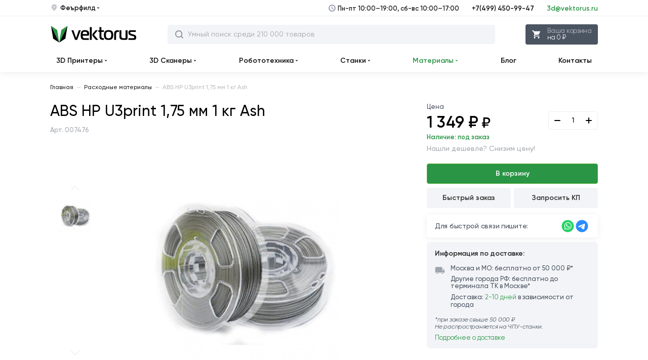

--- FILE ---
content_type: text/html; charset=utf-8
request_url: https://vektorus.ru/materiali/abs-hp-u3print-1%2C75mm-1kg-ash.html
body_size: 11715
content:
<!DOCTYPE html>
<html class="no-js" lang="ru">
    <head prefix="og: https://ogp.me/ns# fb: https://ogp.me/ns/fb# product: https://ogp.me/ns/product#">
    <meta charset="utf-8">
    <meta http-equiv="X-UA-Compatible" content="IE=edge">
    <meta name="viewport" content="width=device-width, initial-scale=1, maximum-scale=1">
    <base href="https://vektorus.ru/">
    <title>ABS HP U3print 1,75 мм 1 кг Ash купить в Москве</title>
    <meta name="description" content="Купите ABS HP U3print 1,75 мм 1 кг Ash в интернет-магазине Vektorus. ПНР. Гарантия и собственный сервис. Лизинг. Расходные материалы. Бесплатная доставка по России от 50 000 ₽. Заходите!">
    <meta name="keywords" content="">
            <meta property="og:type" content="og:product">
    <meta property="og:locale" content="ru_RU">
    <meta property="og:title" content="ABS HP U3print 1,75 мм 1 кг Ash купить в Москве">
    <meta property="og:description" content="Купите ABS HP U3print 1,75 мм 1 кг Ash в интернет-магазине Vektorus. ПНР. Гарантия и собственный сервис. Лизинг. Расходные материалы. Бесплатная доставка по России от 50 000 ₽. Заходите!">
    <meta property="og:site_name" content="Vektorus.Ru">
    <meta property="og:image:width" content="671">
    <meta property="og:image:height" content="300">
    <meta property="og:url" content="https://vektorus.ru/materiali/abs-hp-u3print-1%2C75mm-1kg-ash.html">
    <meta property="og:image" content="https://vektorus.ru/image/cache/data/products/materials/u3print/abs_hp_u3print_1,75mm_1kg_ash/abs_hp_u3print_1,75mm_1kg_ash_1-671x300.jpg">
    <meta property="product:price:amount" content="1349.00">
    <meta property="product:price:currency" content="RUB">
    <meta name="apple-mobile-web-app-capable" content="on">
    <meta name="apple-mobile-web-app-status-bar-style" content="black">
    <meta name="apple-mobile-web-app-title" content="VEKTORUS">
    <meta name="msapplication-TileColor" content="#da532c">
        <link href="/dist/favicons/apple-touch-icon.png?v=1686130901" rel="apple-touch-icon" sizes="180x180">
     <link href="/dist/favicons/favicon.ico?v=1686130902" rel="shortcut icon">
     <link href="/dist/favicons/favicon-16x16.png?v=1686130902" rel="icon" sizes="16x16" type="image/png">
     <link href="/dist/favicons/favicon-32x32.png?v=1686130902" rel="icon" sizes="32x32" type="image/png">
     <link href="/dist/favicons/manifest.json?v=1686130901" rel="manifest">
     <link href="/dist/favicons/safari-pinned-tab.svg?v=1686130901" rel="mask-icon" color="#5bbad5">
        <link href="/dist/css/main.css?v=1730098193" rel="stylesheet">
     <link href="https://vektorus.ru/materiali/abs-hp-u3print-1%2C75mm-1kg-ash.html" rel="canonical">
        <script src="/dist/js/vendor.js?v=1730098237"></script>
     <script src="/dist/js/main.js?v=1730098237"></script>
     <script src="/dist/js/product.js?v=1730098237"></script>
    <script src="catalog/view/javascript/common.js"></script>
<!-- Yandex.Metrika counter -->
<script> (function(m,e,t,r,i,k,a){m[i]=m[i]||function(){(m[i].a=m[i].a||[]).push(arguments)};
    m[i].l=1*new Date();
    k=e.createElement(t),a=e.getElementsByTagName(t)[0],k.async=1,k.src=r,a.parentNode.insertBefore(k,a)}) (window, document, "script", "https://mc.yandex.ru/metrika/tag.js", "ym");
    ym(43494819, "init", { clickmap:true, trackLinks:true, accurateTrackBounce:true, webvisor:true });
</script>
<!-- /Yandex.Metrika counter -->
<!-- Global site tag (gtag.js) - Google Analytics -->
<script async src="https://www.googletagmanager.com/gtag/js?id=UA-93831335-1"></script>
<script>
    window.dataLayer = window.dataLayer || [];
    function gtag(){dataLayer.push(arguments);}
    gtag('js', new Date());
    gtag('config', 'UA-93831335-1');
</script>
<!-- Roistat Counter Start -->
<script>
    (function(w, d, s, h, id) {
        w.roistatProjectId = id; w.roistatHost = h;
        var p = d.location.protocol == "https:" ? "https://" : "http://";
        var u = /^.*roistat_visit=[^;]+(.*)?$/.test(d.cookie) ? "/dist/module.js" : "/api/site/1.0/"+id+"/init?referrer="+encodeURIComponent(d.location.href);
        var js = d.createElement(s); js.charset="UTF-8"; js.async = 1; js.src = p+h+u; var js2 = d.getElementsByTagName(s)[0]; js2.parentNode.insertBefore(js, js2);
    })(window, document, 'script', 'cloud.roistat.com', '83547744a2edf09242247e1bfa040746');
</script>
<!-- Roistat Counter End -->
<script src="https://www.google.com/recaptcha/api.js?hl=ru&render=6LcE4c8UAAAAAOPPvElrxAmvd4lj-jSNU8hMkkvN"></script>
    <meta name="yandex-verification" content="000dc4d66eba48d1">
    <meta name="google-site-verification" content="iAR8824ctbR0GDmTuKWP1wmxPBJXx7AGNJrRrYKKohY">
</head>
    <body class="page">
        <div class="page__loader"></div>
        <noscript><div><img src="https://mc.yandex.ru/watch/43494819" style="position:absolute; left:-9999px;" alt="" /></div></noscript>
            <input type="hidden" id="route" name="route" value="product/product">
    <input type="hidden" id="_parent" name="_parent" value="1">
    <input type="hidden" id="_path" name="_path" value="3">
    <input type="hidden" id="_product_id" name="_product_id" value="27206">
    <input type="hidden" id="_filter_ocfilter" name="_filter_ocfilter" value="">
    <input type="hidden" id="_request_uri" name="_request_uri" value="/materiali/abs-hp-u3print-1%2C75mm-1kg-ash.html">
    <input type="hidden" id="_article_id" name="_article_id" value="0">
    <input type="hidden" id="_record_id" name="_record_id" value="0">
        <div class="off-canvas-wrapper">
            <div class="off-canvas position-left" id="offCanvas" data-off-canvas="" data-transition="overlap">
    <header class="header header--mobile">
    <div class="header__wrap">
        <a href="javascript:void(0)" class="header__menu" data-close aria-label="close"><svg class="icon-menu">
    <use xlink:href="/dist/images/sprites.svg#close"></use>
</svg>
</a>
        <div class="header__logo">
            <a href="/" class="header__logo__link" title="Главная"><svg class="icon-logo">
    <use xlink:href="/dist/images/sprites.svg#logo"></use>
</svg>
</a>
        </div>
        <div class="top-search">
    <div class="search input-group">
        <input class="catalog-search-menu box-input" name="search-mobile" value="" placeholder="Умный поиск среди 210 000 товаров" type="text">
        <span class="input-group-btn">
            <button class="btn" type="button" id="search-mobile-btn">
                <svg class="icon-search">
    <use xlink:href="/dist/images/sprites.svg#search"></use>
</svg>
            </button>
            <button class="btn close-btn" type="button">
                <svg class="icon-close-search">
    <use xlink:href="/dist/images/sprites.svg#close-search"></use>
</svg>
            </button>
        </span>
    </div>
    <div id="autocomplete-results-menu" class="autocomplete-results"></div>
</div>
        <div class="header__cart-btn">
    <form method="POST">
        <button class="btn" type="submit" name="href"
                value="https://vektorus.ru/index.php?route=checkout/simplecheckout"
                data-toggle="example-dropdown-2058001866"
                data-cart-btn-action="">
            <svg class="icon-cart">
                <use xlink:href="dist/images/sprites.svg#cart"></use>
            </svg>
            <span class="btn-wrap">
                <span class="btn-wrap__item">Ваша корзина</span>
                <span class="btn-wrap__item">на 0 ₽</span>
            </span>
        </button>
    </form>

        <div class="dropdown-pane cart-drop-down empty"
         id="example-dropdown-2058001866"
         data-dropdown data-hover="true"
         data-hover-pane="true"
         data-alignment="right"
         data-v-offset="6"
         data-hover-delay="250"
         data-cart-info="">

                    <div class="empty">
                Корзина покупок пуста!            </div>
            </div>
</div>
    </div>
</header>
    <ul class="contact-us">
    <li class="contact-us__item">
        <a class="contact-us__link contact-us__link--midle" href="tel:+74994509947">
            +7(499) 450-99-47
        </a>
        <span class="contact-us__note">Пн-пт 10:00–19:00, сб-вс 10:00–17:00</span>
    </li>
    <li class="contact-us__item">
        <a class="contact-us__link" href="mailto:3d@vektorus.ru">
            3d@vektorus.ru
        </a>
    </li>
</ul>
    <ul class="vertical menu" data-accordion-menu="" id="vertical-menu">
    </ul>
</div>
            <div class="off-canvas-content" data-off-canvas-content="">
                <nav class="top-header">
    <div class="grid-container">
        <div class="top-header__inner">
            <ul class="top-header__left">
                <li class="top-header__item">
                    <svg class="icon-location">
    <use xlink:href="/dist/images/sprites.svg#location"></use>
</svg>
                    <a href="javascript:void(0);" class="top-header__link" data-open="modalRegion">Феърфилд <svg class="icon-arrow-down">
    <use xlink:href="/dist/images/sprites.svg#arrow-down"></use>
</svg>
</a>
                </li>
            </ul>
            <ul class="top-header__right cell auto">
                <li class="top-header__item top-header__item--mobail-hide">
                    <svg class="icon-clock-time">
    <use xlink:href="/dist/images/sprites.svg#clock-time"></use>
</svg>
                    Пн-пт 10:00–19:00, сб-вс 10:00–17:00
                </li>
                <li class="top-header__item top-header__item--medium-down-hide">
                    <a class="top-header__link" href="tel:+74994509947">+7(499) 450-99-47</a>
                </li>
                <li class="top-header__item top-header__item--medium-down-hide">
                    <a class="top-header__link top-header__link--mark" href="mailto:3d@vektorus.ru">3d@vektorus.ru</a>
                </li>
            </ul>
        </div>
    </div>
</nav>
                <header class="header">
    <div class="header__wrap grid-container">
        <a href="javascript:void(0);" class="header__menu" data-toggle="offCanvas"><svg class="icon-menu">
    <use xlink:href="/dist/images/sprites.svg#menu"></use>
</svg>
</a>
        <div class="header__logo">
            <a href="/" class="header__logo__link" title="Главная"><svg class="icon-logo">
    <use xlink:href="/dist/images/sprites.svg#logo"></use>
</svg>
<svg class="icon-logo-small">
    <use xlink:href="/dist/images/sprites.svg#logo-small"></use>
</svg>
</a>
        </div>
        <div class="header__contact">
    <div class="header__contact__item">
        <a class="header__contact__phone" href="tel:+74994509947">+7 (499) 450-99-47</a>
    </div>
    <div class="header__contact__item">
        <a class="header__contact__email" href="mailto:3d@vektorus.ru">3d@vektorus.ru</a>
    </div>
</div>
        <div class="top-search">
    <div class="search input-group">
        <input class="catalog-search box-input" name="search_desktop" value="" placeholder="Умный поиск среди 210 000 товаров" type="text"/>
        <span class="input-group-btn">
            <button class="btn" type="button" id="search-desktop-btn">
                <svg class="icon-search">
    <use xlink:href="/dist/images/sprites.svg#search"></use>
</svg>
            </button>
        </span>
        <button class="btn close-btn" type="button">
            <svg class="icon-close-search">
    <use xlink:href="/dist/images/sprites.svg#close-search"></use>
</svg>
        </button>
    </div>
    <div id="autocomplete-results" class="autocomplete-results"></div>
</div>
        <div class="header__cart-btn">
    <form method="POST">
        <button class="btn" type="submit" name="href"
                value="https://vektorus.ru/index.php?route=checkout/simplecheckout"
                data-toggle="example-dropdown-124162973"
                data-cart-btn-action="">
            <svg class="icon-cart">
                <use xlink:href="dist/images/sprites.svg#cart"></use>
            </svg>
            <span class="btn-wrap">
                <span class="btn-wrap__item">Ваша корзина</span>
                <span class="btn-wrap__item">на 0 ₽</span>
            </span>
        </button>
    </form>

        <div class="dropdown-pane cart-drop-down empty"
         id="example-dropdown-124162973"
         data-dropdown data-hover="true"
         data-hover-pane="true"
         data-alignment="right"
         data-v-offset="6"
         data-hover-delay="250"
         data-cart-info="">

                    <div class="empty">
                Корзина покупок пуста!            </div>
            </div>
</div>
    </div>
</header>
<nav class="top-menu-bar">
    <div class="tab">
        <div class="grid-container">
            <div class="navbar">
                <div class="top-bar-left">
                    <ul class="dropdown menu dropdown_md" data-dropdown-menu="data-dropdown-menu" role="menubar">
                        <li class="list__item selected" role="none">
    <a href="3d-printers/" class="list__link" role="menuitem" data-item="mega-menu-item-1">3D Принтеры                    <svg class="icon-arrow-down">
    <use xlink:href="/dist/images/sprites.svg#arrow-down"></use>
</svg>
</a>
</li>
 <li class="list__item selected" role="none">
    <a href="3d-scanners/" class="list__link" role="menuitem" data-item="mega-menu-item-3">3D Сканеры <svg class="icon-arrow-down">
    <use xlink:href="/dist/images/sprites.svg#arrow-down"></use>
</svg>
</a>
</li>
 <li class="list__item selected" role="none">
    <a href="constructors-robots/" class="list__link" role="menuitem" data-item="mega-menu-item-38">Робототехника <svg class="icon-arrow-down">
    <use xlink:href="/dist/images/sprites.svg#arrow-down"></use>
</svg>
</a>
</li>
 <li class="list__item selected" role="none">
    <a href="cnc/" class="list__link" role="menuitem" data-item="mega-menu-item-23">Станки <svg class="icon-arrow-down">
    <use xlink:href="/dist/images/sprites.svg#arrow-down"></use>
</svg>
</a>
</li>
 <li class="list__item selected active" role="none">
    <a href="materiali/" class="list__link" role="menuitem" data-item="mega-menu-item-8">Материалы <svg class="icon-arrow-down">
    <use xlink:href="/dist/images/sprites.svg#arrow-down"></use>
</svg>
</a>
</li>
 <li class="list__item selected" role="none">
    <a href="blog/" class="list__link" role="menuitem">Блог </a>
</li>
 <li class="list__item selected" role="none">
    <a href="/contacts.html" class="list__link" role="menuitem">Контакты </a>
</li>
                    </ul>
                </div>
            </div>
        </div>
    </div>
    <div class="tab-content" id="megamenu-ajax">
            </div>
</nav>
                <div class="main-content" itemscope itemtype="https://schema.org/Product"
     data-product-id="27206"
     data-product-price="1349.00">
    <div class="grid-container">
        <nav class="breadcrumb" itemscope itemtype="https://schema.org/BreadcrumbList">
                                <span itemprop="itemListElement" itemscope itemtype="https://schema.org/ListItem">
                <a itemprop="item" class="breadcrumb-item" href="https://vektorus.ru/">
                    <span itemprop="name">Главная</span>
                </a>
                <meta itemprop="position" content="1" />
            </span>
            <span class="sprite-down-arrow breadcrumb__icon"></span>
                                        <span itemprop="itemListElement" itemscope itemtype="https://schema.org/ListItem">
                <a itemprop="item" class="breadcrumb-item" href="https://vektorus.ru/materiali/">
                    <span itemprop="name">Расходные материалы</span>
                </a>
                <meta itemprop="position" content="2" />
            </span>
            <span class="sprite-down-arrow breadcrumb__icon"></span>
                                        <span class="breadcrumb-item active">
                ABS HP U3print 1,75 мм 1 кг Ash            </span>
            </nav>
    </div>
    
    <div class="product-cart grid-container">
        <div class="product-cart__first">
            <div class="title-page">
    <h1 class="title-page__product" itemprop="name">
        ABS HP U3print 1,75 мм 1 кг Ash    </h1>
    <div class="title-page__upc">
        Арт. 007476    </div>
</div>
<div class="gallery">
    <div class="gallery-thumbs">
    <div class="prev">
        <svg class="icon-arrow-btn">
    <use xlink:href="/dist/images/sprites.svg#arrow-btn"></use>
</svg>
    </div>
    <div class="swiper-container gallery-thumbs__wrap">
        <ul class="gallery__list swiper-wrapper">
            <li class="gallery__list__item swiper-slide">
    <img src="https://vektorus.ru/image/cache/data/products/materials/u3print/abs_hp_u3print_1,75mm_1kg_ash/abs_hp_u3print_1,75mm_1kg_ash_1-128x128.jpg" class="gallery__list__img" alt="Фото 1" loading="lazy">
</li>
        </ul>
    </div>
    <div class="next">
        <svg class="icon-arrow-btn">
    <use xlink:href="/dist/images/sprites.svg#arrow-btn"></use>
</svg>
    </div>
</div>
    <div class="gallery__item swiper-container gallery-top">
    <div class="swiper-wrapper swipe-gallery">
        <a href="https://vektorus.ru/image/cache/data/products/materials/u3print/abs_hp_u3print_1,75mm_1kg_ash/abs_hp_u3print_1,75mm_1kg_ash_1-760x760.jpg" class="swiper-slide" data-size="760x760" data-med data-med-size="760x760"><img src="https://vektorus.ru/image/cache/data/products/materials/u3print/abs_hp_u3print_1,75mm_1kg_ash/abs_hp_u3print_1,75mm_1kg_ash_1-760x760.jpg" class="gallery__item__img" alt="ABS HP U3print 1,75 мм 1 кг Ash" title="ABS HP U3print 1,75 мм 1 кг Ash" loading="lazy">
<figure class="gallery__item__img-name">
    ABS HP U3print 1,75 мм 1 кг Ash</figure>
</a>
    </div>
</div>
    <div style="display: none;" itemscope itemtype="https://schema.org/ImageObject">
    <h2 itemprop="name">ABS HP U3print 1,75 мм 1 кг Ash</h2>
    <img src="https://vektorus.ru/image/cache/data/products/materials/u3print/abs_hp_u3print_1,75mm_1kg_ash/abs_hp_u3print_1,75mm_1kg_ash_1-760x760.jpg" itemprop="contentUrl" loading="lazy">
    <span itemprop="description">ABS HP U3print 1,75 мм 1 кг Ash</span>
</div>
</div>
<div class="pswp" tabindex="-1" role="dialog" aria-hidden="true">
    <div class="pswp__bg"></div>
    <div class="pswp__scroll-wrap">
        <div class="pswp__container">
            <div class="pswp__item"></div>
            <div class="pswp__item"></div>
            <div class="pswp__item"></div>
        </div>
        <div class="pswp__ui pswp__ui--hidden">
            <div class="pswp__top-bar">
                <div class="pswp__counter"></div>
                <button class="pswp__button pswp__button--close" title="Close (Esc)"></button>
                <button class="pswp__button pswp__button--share" title="Share"></button>
                <button class="pswp__button pswp__button--fs" title="Toggle fullscreen"></button>
                <button class="pswp__button pswp__button--zoom" title="Zoom in/out"></button>
                <div class="pswp__preloader">
                    <div class="pswp__preloader__icn">
                        <div class="pswp__preloader__cut">
                            <div class="pswp__preloader__donut"></div>
                        </div>
                    </div>
                </div>
            </div>
            <div class="pswp__share-modal pswp__share-modal--hidden pswp__single-tap">
                <div class="pswp__share-tooltip"></div>
            </div>
            <button class="pswp__button pswp__button--arrow--left" title="Previous (arrow left)"></button>
            <button class="pswp__button pswp__button--arrow--right" title="Next (arrow right)"></button>
            <div class="pswp__caption">
                <div class="pswp__caption__center"></div>
            </div>
        </div>
    </div>
</div>
<div class="product-info">
    <div class="product-info__first" id="why-buy"></div>
    <div class="product-info__second">
        <div class="features">
            <div class="features__title">
                Характеристики
            </div>
            <div class="features__list">
                            <ul class="features__list__wrap">
            <li class="features__list__item">
                <span class="features__list__key">
                    <svg class="icon-dot">
    <use xlink:href="/dist/images/sprites.svg#dot"></use>
</svg>
                    Производитель:                </span>
                <span class="features__list__val">
                                            <a href="https://vektorus.ru/manufacturer-u3print.html" itemprop="brand">
                            U3print                        </a>
                                    </span>
            </li>
        </ul>
                <ul class="features__list__wrap">
            <li class="features__list__item">
                <span class="features__list__key">
                    <svg class="icon-dot">
    <use xlink:href="/dist/images/sprites.svg#dot"></use>
</svg>
                    Модель:                </span>
                <span class="features__list__val">
                                            ABS HP U3print 1,75 мм 1 кг Ash                                    </span>
            </li>
        </ul>
                            <ul class="features__list__wrap">
                <li class="features__list__item">
                    <span class="features__list__key">
                        <svg class="icon-dot">
    <use xlink:href="/dist/images/sprites.svg#dot"></use>
</svg>
                        Вес, кг                    </span>
                    <span class="features__list__val">1</span>
                </li>
            </ul>
                        <ul class="features__list__wrap">
            <li class="features__list__item">
                <span class="features__list__key">
                    <svg class="icon-dot">
    <use xlink:href="/dist/images/sprites.svg#dot"></use>
</svg>
                    Артикул:                </span>
                <span class="features__list__val">
                                            007476                                    </span>
            </li>
        </ul>
                </div>
        </div>
    </div>
</div>
        </div>
        <div class="product-cart__second">
            <input type="hidden" name="product_id" value="27206">
<div class="price-info">
    <div class="price-info__wrapper" itemprop="offers" itemscope itemtype="https://schema.org/Offer">
    <div class="price-info__price-text">
        Цена
    </div>
    <div class="price-info__wrap-price">
        <div class="price-info__title-price">
            <div class="price-info__title-price__inner">
    <span itemprop="priceCurrency" content="RUB"></span>
            <div class="price-info__price-act" id="priceTargetId"
             data-price="1349.00"
             itemprop="price"
             content="1349.00">1 349 ₽</div>
    </div>
        </div>
        <div class="price-info__counter">
    <div class="input-group input-group--counter input-group--counter-large">
        <input type="hidden" value="27206" name="product_id">
        <input type="text" class="box-input" value="1" name="quantity" data-price-quantity>
        <button class="btn" id="qnt-minus">
            <svg class="icon-min">
    <use xlink:href="/dist/images/sprites.svg#min"></use>
</svg>
        </button>
        <button class="btn btn--second" id="qnt-plus">
            <svg class="icon-max">
    <use xlink:href="/dist/images/sprites.svg#max"></use>
</svg>
        </button>
    </div>
</div>
        <div class="product-status">
            <div class="product-status quantity-stock">
    <ul class="quantity-stock__list">
        <li class="quantity-stock__item">
            <span class="quantity-stock__key">Наличие: </span>
            <span class="quantity-stock__val red">под заказ</span>
        </li>    </ul>
</div>
        </div>
    </div>
</div>
            <div class="price-info__extra">
    <div class="price-info__extra__item">
        <a class="price-info__extra__link
                btn-cheaper" data-product-id="27206" href="javascript:void(0)" data-modal="cheaper">
            Нашли дешевле? Снизим цену!
        </a>
    </div>
</div>
    <div class="price-info__wrap-btn">
    <button class="btn btn_success btn_block btn_md" data-product-id="27206" data-cart-add>
    В корзину</button>
    <div class="inline">
        <button data-product-list="27206" data-modal="one_click" class="btn btn_outer btn_block btn_md">
    Быстрый заказ</button>
        <button data-product-list="27206" data-modal="commercial_offer" class="btn btn_outer btn_block btn_md">
    Запросить КП</button>
    </div>
</div>
        <div class="connect">
    <div class="connect__text">
        Для быстрой связи пишите:
    </div>
    <div class="connect__list">
                    <form method="POST" target="_blank">
                <button class="connect__link" type="submit" name="href" value="https://wa.me/79952229685">
                    <svg class="icon-wt">
    <use xlink:href="/dist/images/sprites.svg#wt"></use>
</svg>
                </button>
            </form>
                    <form method="POST" target="_blank">
                <button class="connect__link" type="submit" name="href" value="https://tglink.ru/myvektorus_bot">
                    <svg class="icon-tg">
    <use xlink:href="/dist/images/sprites.svg#tg"></use>
</svg>
                </button>
            </form>
            </div>
</div>
</div>
<div class="delivery-info">
    <div class="delivery-info__title">
        Информация по доставке:    </div>
    <div class="delivery-info__duo">
        <div class="delivery-info__duo__first">
            <svg class="icon-truck">
    <use xlink:href="/dist/images/sprites.svg#truck"></use>
</svg>
        </div>
        <div class="delivery-info__duo__second">
            <div class="delivery-info__item">
                Москва и МО: бесплатно от 50 000 ₽*            </div>
            <div class="delivery-info__item">
                Другие города РФ: бесплатно до терминала ТК в Москве*            </div>
            <div class="delivery-info__item">
                Доставка: <form method="POST" target="_blank">
    <button href="/oplata-i-dostavka.html" class="delivery-info__link list__link" target="_blank" title="Подробнее о доставке" type="submit" name="href" value="/oplata-i-dostavka.html">
        2-10 дней    </button>
</form>
 в зависимости от города            </div>
        </div>
    </div>
    <div class="delivery-info__item delivery-info__item--note">
        *при заказе свыше 50 000 ₽ <br> Не распространяется на ЧПУ-станки.    </div>
    <div class="delivery-info__item">
        <form method="POST" target="_blank">
    <button href="/oplata-i-dostavka.html" class="delivery-info__link list__link" target="_blank" title="Подробнее о доставке" type="submit" name="href" value="/oplata-i-dostavka.html">
        Подробнее о доставке    </button>
</form>
    </div>
</div>
<div class="energy">
    <div class="energy__item">
        <div class="rating">
    <span class="rating__stars">
                    <span class="rating__star"></span>
                    <span class="rating__star"></span>
                    <span class="rating__star"></span>
                    <span class="rating__star"></span>
                    <span class="rating__star"></span>
            </span>
    <span class="rating__comments">
        <span class="rating__comments__val">0</span>
    </span>
    </div>
    </div>
    <div class="energy__action">
        <button class="btn btn_block btn_outer_green" data-review-form-add>
    Оставить отзыв</button>
    </div>
</div>
        </div>
    </div>
    <div class="grid-container">
        <div class="grid-x grid-margin-x">
            <div class="cell small-12 xsmedium-12 large-12">
                <div class="product-tabs">
    <ul class="product-tabs__list tabs swiper-wrapper" id="product-tabs" data-tabs="">
                                <li class="product-tabs__item swiper-slide tabs-title  is-active">
    <a class="product-tabs__link" href="#panel-description" role="button">
        Описание            </a>
</li>
                                <li class="product-tabs__item swiper-slide tabs-title ">
    <a class="product-tabs__link" href="#panel-specs" role="button">
        Характеристики            </a>
</li>
                                <li class="product-tabs__item swiper-slide tabs-title ">
    <a id="productReviews" class="product-tabs__link" href="#panel-comments" role="button">
        Отзывы            </a>
</li>
            </ul>
    <div class="product-tabs__content tabs-content" data-tabs-content="product-tabs">
                                <div class="tabs-panel is-active" id="panel-description">
    <h2 class="product-tabs__title">Описание</h2>
    <div class="product-description">
                    <div data-hide-blocks="related_keys"></div>
<div itemprop="description">
    <p style="text-align:center"><img alt="катушка" height="450" src="https://vektorus.ru/image/data/products/materials/u3print/abs_hp_u3print_1,75mm_1kg_ash/abs_hp_u3print_1,75mm_1kg_ash_1.jpg" width="450" /></p>

<p style="box-sizing: border-box; max-width: 100%; font-family: &quot;Open Sans&quot;, Arial, Helvetica, sans-serif; font-size: 14px; color: rgb(51, 51, 51); text-align: justify; line-height: normal !important;"><span style="display: none;">&nbsp;</span><span style="font-size:14px;"><span style="box-sizing: border-box; max-width: 100%; line-height: normal !important;"><span style="box-sizing: border-box; font-family: arial, helvetica, sans-serif; max-width: 100%; line-height: normal !important;">Нити ABS от U3Print производится не из гранул, а из расплава, что расширяет возможности при 3D-печати и качество готовых моделей. Пластик отличается ударопрочностью и адаптивностью к процессу печати.</span></span></span></p>

<p style="box-sizing: border-box; max-width: 100%; font-family: &quot;Open Sans&quot;, Arial, Helvetica, sans-serif; font-size: 14px; color: rgb(51, 51, 51); text-align: justify; line-height: normal !important;"><span style="display: none;">&nbsp;</span><span style="display: none;">&nbsp;</span><span style="font-size:14px;"><span style="box-sizing: border-box; max-width: 100%; line-height: normal !important;"><span style="box-sizing: border-box; font-family: arial, helvetica, sans-serif; max-width: 100%; line-height: normal !important;">Компания U3Print занимается производством полимеров уже около 15 лет и гарантирует, что все ее продукты качественны.</span></span></span></p>

<p style="box-sizing: border-box; max-width: 100%; font-family: &quot;Open Sans&quot;, Arial, Helvetica, sans-serif; font-size: 14px; color: rgb(51, 51, 51); text-align: justify; line-height: normal !important;"><span style="display: none;">&nbsp;</span><span style="display: none;">&nbsp;</span><span style="font-size:14px;"><span style="box-sizing: border-box; max-width: 100%; line-height: normal !important;"><span style="box-sizing: border-box; font-family: arial, helvetica, sans-serif; max-width: 100%; line-height: normal !important;">Нити U3Print - это линейка инженерных пластиков для применения в самых разнообразных областях. Каждый вид филаментов имеет особые свойства, позволяющие печатать из них детали и компоненты практически для чего угодно.</span></span></span><span style="display: none;">&nbsp;</span></p>
</div>
<div class="addition-info">
    </div>            </div>
</div>
                                <div class="tabs-panel" id="panel-specs">
    <h2 class="product-tabs__title">Характеристики</h2>
    <div class="list-features">
                    <ul class="list-features__list">
                                <li class="list-features__item">
                <span class="list-features__key">
                    <span class="list-features__key__wrap">Страна производитель</span>
                </span>
                                    <span class="list-features__val">Россия</span>
                            </li>
                                        <li class="list-features__item">
                <span class="list-features__key">
                    <span class="list-features__key__wrap">Рекомендуемая скорость печати</span>
                </span>
                                    <span class="list-features__val">30</span>
                            </li>
                    <li class="list-features__item">
                <span class="list-features__key">
                    <span class="list-features__key__wrap">Рекомендуемая температура подогрева стола</span>
                </span>
                                    <span class="list-features__val">80-100 °С</span>
                            </li>
                    <li class="list-features__item">
                <span class="list-features__key">
                    <span class="list-features__key__wrap">Температура печати</span>
                </span>
                                    <span class="list-features__val">230-270 °С</span>
                            </li>
                    <li class="list-features__item">
                <span class="list-features__key">
                    <span class="list-features__key__wrap">Цвет</span>
                </span>
                                    <span class="list-features__val">Серый</span>
                            </li>
                    <li class="list-features__item">
                <span class="list-features__key">
                    <span class="list-features__key__wrap">Диаметр нити, мм</span>
                </span>
                                    <span class="list-features__val">1,75</span>
                            </li>
                    <li class="list-features__item">
                <span class="list-features__key">
                    <span class="list-features__key__wrap">Вес, кг</span>
                </span>
                                    <span class="list-features__val">1</span>
                            </li>
            </ul>            </div>
</div>
                                <div class="tabs-panel" id="panel-comments">
    <h2 class="product-tabs__title">Отзывы</h2>
    <div class="list-reviews">
                    <div id="mc-review">
    <ul id="cackle-reviews">
            </ul>
</div>
<script>
    // var review_container = document.getElementById('tab-review')
    // var mc_container = document.getElementById('mc-review');
    //     // while (review_container.firstChild) {
    //     review_container.removeChild(review_container.firstChild);
    // }
    //     // review_container.insertBefore(mc_container, review_container.childNodes[0])
</script>
<script>
    cackle_widget = window.cackle_widget || [];
    cackle_widget.push({widget: 'Review', countContainer: 'productCountReviews', ssoPrimary:true, id: '65046', channel: 'pid27206'
        });
    (function() {
        var mc = document.createElement('script');
        mc.type = 'text/javascript';
        mc.async = true;
        mc.src = ('https:' == document.location.protocol ? 'https' : 'http') + '://cackle.me/widget.js';
        var s = document.getElementsByTagName('script')[0]; s.parentNode.insertBefore(mc, s.nextSibling);
    })();
    var cackle_orders_sync=false;var cackle_reviews_sync=false;    var getRequest = function () {
        var xhr = false;
        try {
            xhr = new window.XMLHttpRequest();
        }
        catch (e1) {
            try {
                xhr = new window.XDomainRequest();
            }
            catch (e2) {
                try {
                    xhr = new window.ActiveXObject("Msxml2.XMLHTTP");
                }
                catch (e3) {
                    try {
                        xhr = new window.ActiveXObject("Microsoft.XMLHTTP");
                    }
                    catch (e4) {
                        xhr = false;
                    }
                }
            }
        }
        return xhr;
    };
    if(cackle_orders_sync) {
        var os = new getRequest();
        os.open("GET", window.location.href + "&schedule=" + 'orders&cache=' + Math.random(), true);
        os.send();
    }
     if(cackle_reviews_sync = true) {
        var url = window.location.href;

        $.ajax({
            url: url,
            type: 'GET',

            data: {schedule: 'reviews',
                   cache: Math.random()},
        });

        // var rs = new getRequest();
        // rs.open("GET", window.location.href + "&schedule=" + 'reviews&cache=' + Math.random(), true);
        // rs.send();
     }
</script>            </div>
</div>
            </div>
</div>
            </div>
        </div>
    </div>
    <div class="grid-container">
    <div class="catalog-goods catalog-goods--swipe">
        <div class="catalog-goods__title">
            Рекомендуем посмотреть        </div>
        <div class="swiper-controls swiper-controls--small swiper-controls_top-right">
            <span class="swiper-controls__back swiper-button-disabled"></span>
            <span class="swiper-controls__next"></span>
        </div>
        <div class="catalog-goods__list grid-x">
                                            <div class="catalog-goods__slide cell small-6 xsmedium-4 medium-3 large-3">
    <div class="catalog-goods__item" data-product-id="22502" data-product-price="0.0000">
        <div class="catalog-goods__inner">
            <div class="catalog-goods__cell catalog-goods__cell--photo">
                <a class="catalog-goods__item__wrap-img" href="https://vektorus.ru/3d-printers/wanhao-duplicator-i3-plus.html" target="_blank">
    <img src="https://vektorus.ru/image/cache/data/products/3d_printers/wanhao_duplicator/i3_plus/wanhao_duplicator_i3_plus_1-400x400.png" id="image_22502" class="catalog-goods__item__img" alt="3D принтер Wanhao Duplicator i3 Plus" loading="lazy">
</a>
            </div>
            <div class="catalog-goods__cell catalog-goods__cell--wrapper">
                <div class="catalog-goods__cell__item-right">
                                            <div class="catalog-goods__item__price">
                            <div class="catalog-goods__item__price-block">
    <div class="catalog-goods__item__price-text">
    <div class="catalog-goods__item__price-text__hide"></div>
</div>
</div>
                        </div>
                                        <div class="catalog-goods__item__status">
                        <div class="c-goods__stock">
    Предзаказ</div>
                    </div>
                </div>
                <div class="catalog-goods__cell__item-left">
                    <a class="catalog-goods__item__title" href="https://vektorus.ru/3d-printers/wanhao-duplicator-i3-plus.html" target="_blank">
                        3D принтер Wanhao Duplicator i3 Plus                    </a>
                    <div class="rating">
                        <div class="rating">
    <span class="rating__stars">
                    <span class="rating__star"></span>
                    <span class="rating__star"></span>
                    <span class="rating__star"></span>
                    <span class="rating__star"></span>
                    <span class="rating__star"></span>
            </span>
    <span class="rating__comments">
        <span class="rating__comments__val">0</span>
    </span>
    </div>
                    </div>
                    <div class="catalog-goods__item__description">
                                            </div>
                </div>
                <div class="catalog-goods__cell__item-bottom">
                                        <button class="btn btn_success"
                            data-product-list="22502"
                            data-modal="one_click">
                        <span class="btn-wrap">
                            В 1 клик
                        </span>
                    </button>
                </div>
            </div>
        </div>
    </div>
</div>
                                            <div class="catalog-goods__slide cell small-6 xsmedium-4 medium-3 large-3">
    <div class="catalog-goods__item" data-product-id="24469" data-product-price="3497.0000">
        <div class="catalog-goods__inner">
            <div class="catalog-goods__cell catalog-goods__cell--photo">
                <a class="catalog-goods__item__wrap-img" href="https://vektorus.ru/materiali/pigment-al-black-5036-chernyj-500-gr.html" target="_blank">
    <img src="https://vektorus.ru/image/cache/data/products/materials/lasso/pigment-al-black-5036-chernyj-1-kg/5036-500x500-400x400.jpg" id="image_24469" class="catalog-goods__item__img" alt="Пигмент AL Black 5036 черный, 500 гр" loading="lazy">
</a>
            </div>
            <div class="catalog-goods__cell catalog-goods__cell--wrapper">
                <div class="catalog-goods__cell__item-right">
                                            <div class="catalog-goods__item__price">
                            <div class="catalog-goods__item__price-block">
    <div class="catalog-goods__item__price-act 24469">
    3 497 ₽</div>
</div>
                        </div>
                                        <div class="catalog-goods__item__status">
                        <div class="c-goods__stock">
    Предзаказ</div>
                    </div>
                </div>
                <div class="catalog-goods__cell__item-left">
                    <a class="catalog-goods__item__title" href="https://vektorus.ru/materiali/pigment-al-black-5036-chernyj-500-gr.html" target="_blank">
                        Пигмент AL Black 5036 черный, 500 гр                    </a>
                    <div class="rating">
                        <div class="rating">
    <span class="rating__stars">
                    <span class="rating__star"></span>
                    <span class="rating__star"></span>
                    <span class="rating__star"></span>
                    <span class="rating__star"></span>
                    <span class="rating__star"></span>
            </span>
    <span class="rating__comments">
        <span class="rating__comments__val">0</span>
    </span>
    </div>
                    </div>
                    <div class="catalog-goods__item__description">
                                            </div>
                </div>
                <div class="catalog-goods__cell__item-bottom">
                                            <button class="btn btn_success"
                                data-product-id="24469"
                                data-has-options="0"
                                data-cart-add="">
                            <span class="btn-wrap">
                                В корзину
                            </span>
                        </button>
                                        <button class="btn btn_success"
                            data-product-list="24469"
                            data-modal="one_click">
                        <span class="btn-wrap">
                            В 1 клик
                        </span>
                    </button>
                </div>
            </div>
        </div>
    </div>
</div>
                                            <div class="catalog-goods__slide cell small-6 xsmedium-4 medium-3 large-3">
    <div class="catalog-goods__item" data-product-id="24658" data-product-price="0.0000">
        <div class="catalog-goods__inner">
            <div class="catalog-goods__cell catalog-goods__cell--photo">
                <a class="catalog-goods__item__wrap-img" href="https://vektorus.ru/index.php?route=product/product&product_id=24658" target="_blank">
    <img src="https://vektorus.ru/image/cache/data/products/materials/nextdent/fotopolimer-nextdent-denture-3d-krasno-rozovyj/nextdent_denture_3dplus-500x500-400x400.jpg" id="image_24658" class="catalog-goods__item__img" alt="Фотополимер NextDent Denture 3D+ красно-розовый" loading="lazy">
</a>
            </div>
            <div class="catalog-goods__cell catalog-goods__cell--wrapper">
                <div class="catalog-goods__cell__item-right">
                                            <div class="catalog-goods__item__price">
                            <div class="catalog-goods__item__price-block">
    <div class="catalog-goods__item__price-text">
    <div class="catalog-goods__item__price-text__hide"></div>
</div>
</div>
                        </div>
                                        <div class="catalog-goods__item__status">
                        <div class="c-goods__stock">
    Предзаказ</div>
                    </div>
                </div>
                <div class="catalog-goods__cell__item-left">
                    <a class="catalog-goods__item__title" href="https://vektorus.ru/index.php?route=product/product&product_id=24658" target="_blank">
                        Фотополимер NextDent Denture 3D+ красно-розовый                    </a>
                    <div class="rating">
                        <div class="rating">
    <span class="rating__stars">
                    <span class="rating__star"></span>
                    <span class="rating__star"></span>
                    <span class="rating__star"></span>
                    <span class="rating__star"></span>
                    <span class="rating__star"></span>
            </span>
    <span class="rating__comments">
        <span class="rating__comments__val">0</span>
    </span>
    </div>
                    </div>
                    <div class="catalog-goods__item__description">
                                            </div>
                </div>
                <div class="catalog-goods__cell__item-bottom">
                                        <button class="btn btn_success"
                            data-product-list="24658"
                            data-modal="one_click">
                        <span class="btn-wrap">
                            В 1 клик
                        </span>
                    </button>
                </div>
            </div>
        </div>
    </div>
</div>
                                            <div class="catalog-goods__slide cell small-6 xsmedium-4 medium-3 large-3">
    <div class="catalog-goods__item" data-product-id="24676" data-product-price="14000.0000">
        <div class="catalog-goods__inner">
            <div class="catalog-goods__cell catalog-goods__cell--photo">
                <a class="catalog-goods__item__wrap-img" href="https://vektorus.ru/materiali/fotopolimer-gorky-liquid-dental-crown-fl-sla-1-kg.html" target="_blank">
    <img src="https://vektorus.ru/image/cache/data/products/materials/gorky_liquid /fotopolimer-gorky-liquid-dental-crown-fl-sla-1-kg/gorky_liquid_dental_fl_crown_1-500x500-400x400.jpg" id="image_24676" class="catalog-goods__item__img" alt="Gorky Liquid Dental Crown FL SLA 1 кг" loading="lazy">
</a>
            </div>
            <div class="catalog-goods__cell catalog-goods__cell--wrapper">
                <div class="catalog-goods__cell__item-right">
                                            <div class="catalog-goods__item__price">
                            <div class="catalog-goods__item__price-block">
    <div class="catalog-goods__item__price-act 24676">
    14 000 ₽</div>
</div>
                        </div>
                                        <div class="catalog-goods__item__status">
                        <div class="c-goods__stock">
    Предзаказ</div>
                    </div>
                </div>
                <div class="catalog-goods__cell__item-left">
                    <a class="catalog-goods__item__title" href="https://vektorus.ru/materiali/fotopolimer-gorky-liquid-dental-crown-fl-sla-1-kg.html" target="_blank">
                        Gorky Liquid Dental Crown FL SLA 1 кг                    </a>
                    <div class="rating">
                        <div class="rating">
    <span class="rating__stars">
                    <span class="rating__star"></span>
                    <span class="rating__star"></span>
                    <span class="rating__star"></span>
                    <span class="rating__star"></span>
                    <span class="rating__star"></span>
            </span>
    <span class="rating__comments">
        <span class="rating__comments__val">0</span>
    </span>
    </div>
                    </div>
                    <div class="catalog-goods__item__description">
                                            </div>
                </div>
                <div class="catalog-goods__cell__item-bottom">
                                            <button class="btn btn_success"
                                data-product-id="24676"
                                data-has-options="0"
                                data-cart-add="">
                            <span class="btn-wrap">
                                В корзину
                            </span>
                        </button>
                                        <button class="btn btn_success"
                            data-product-list="24676"
                            data-modal="one_click">
                        <span class="btn-wrap">
                            В 1 клик
                        </span>
                    </button>
                </div>
            </div>
        </div>
    </div>
</div>
                                            <div class="catalog-goods__slide cell small-6 xsmedium-4 medium-3 large-3">
    <div class="catalog-goods__item" data-product-id="25515" data-product-price="1850.0000">
        <div class="catalog-goods__inner">
            <div class="catalog-goods__cell catalog-goods__cell--photo">
                <a class="catalog-goods__item__wrap-img" href="https://vektorus.ru/materiali/pla-plastik-esun-285-mm-1-kg-goluboj.html" target="_blank">
    <img src="https://vektorus.ru/image/cache/data/products/materials/esun/pla-plastik-esun-285-mm-1-kg-goluboj/pla_plastik_1_75_mm_1_kg_cyan_1-500x500-400x400.jpg" id="image_25515" class="catalog-goods__item__img" alt="PLA пластик ESUN 2,85 мм, 1 кг, голубой" loading="lazy">
</a>
            </div>
            <div class="catalog-goods__cell catalog-goods__cell--wrapper">
                <div class="catalog-goods__cell__item-right">
                                            <div class="catalog-goods__item__price">
                            <div class="catalog-goods__item__price-block">
    <div class="catalog-goods__item__price-act 25515">
    1 850 ₽</div>
</div>
                        </div>
                                        <div class="catalog-goods__item__status">
                        <div class="c-goods__stock">
    Предзаказ</div>
                    </div>
                </div>
                <div class="catalog-goods__cell__item-left">
                    <a class="catalog-goods__item__title" href="https://vektorus.ru/materiali/pla-plastik-esun-285-mm-1-kg-goluboj.html" target="_blank">
                        PLA пластик ESUN 2,85 мм, 1 кг, голубой                    </a>
                    <div class="rating">
                        <div class="rating">
    <span class="rating__stars">
                    <span class="rating__star"></span>
                    <span class="rating__star"></span>
                    <span class="rating__star"></span>
                    <span class="rating__star"></span>
                    <span class="rating__star"></span>
            </span>
    <span class="rating__comments">
        <span class="rating__comments__val">0</span>
    </span>
    </div>
                    </div>
                    <div class="catalog-goods__item__description">
                                            </div>
                </div>
                <div class="catalog-goods__cell__item-bottom">
                                            <button class="btn btn_success"
                                data-product-id="25515"
                                data-has-options="0"
                                data-cart-add="">
                            <span class="btn-wrap">
                                В корзину
                            </span>
                        </button>
                                        <button class="btn btn_success"
                            data-product-list="25515"
                            data-modal="one_click">
                        <span class="btn-wrap">
                            В 1 клик
                        </span>
                    </button>
                </div>
            </div>
        </div>
    </div>
</div>
                                            <div class="catalog-goods__slide cell small-6 xsmedium-4 medium-3 large-3">
    <div class="catalog-goods__item" data-product-id="26171" data-product-price="22618.0000">
        <div class="catalog-goods__inner">
            <div class="catalog-goods__cell catalog-goods__cell--photo">
                <a class="catalog-goods__item__wrap-img" href="https://vektorus.ru/materiali/wanhao-castable-photopolymer-green-1l.html" target="_blank">
    <img src="https://vektorus.ru/image/cache/data/products/materials/wanhao/wanhao_castable_photopolymer_green_1l/wanhao_castable_photopolymer_green_1l_1-400x400.jpg" id="image_26171" class="catalog-goods__item__img" alt="Wanhao Castable зеленый 1 л" loading="lazy">
</a>
            </div>
            <div class="catalog-goods__cell catalog-goods__cell--wrapper">
                <div class="catalog-goods__cell__item-right">
                                            <div class="catalog-goods__item__price">
                            <div class="catalog-goods__item__price-block">
    <div class="catalog-goods__item__price-act 26171">
    22 618 ₽</div>
</div>
                        </div>
                                        <div class="catalog-goods__item__status">
                        <div class="c-goods__stock">
    Предзаказ</div>
                    </div>
                </div>
                <div class="catalog-goods__cell__item-left">
                    <a class="catalog-goods__item__title" href="https://vektorus.ru/materiali/wanhao-castable-photopolymer-green-1l.html" target="_blank">
                        Wanhao Castable зеленый 1 л                    </a>
                    <div class="rating">
                        <div class="rating">
    <span class="rating__stars">
                    <span class="rating__star"></span>
                    <span class="rating__star"></span>
                    <span class="rating__star"></span>
                    <span class="rating__star"></span>
                    <span class="rating__star"></span>
            </span>
    <span class="rating__comments">
        <span class="rating__comments__val">0</span>
    </span>
    </div>
                    </div>
                    <div class="catalog-goods__item__description">
                                            </div>
                </div>
                <div class="catalog-goods__cell__item-bottom">
                                            <button class="btn btn_success"
                                data-product-id="26171"
                                data-has-options="0"
                                data-cart-add="">
                            <span class="btn-wrap">
                                В корзину
                            </span>
                        </button>
                                        <button class="btn btn_success"
                            data-product-list="26171"
                            data-modal="one_click">
                        <span class="btn-wrap">
                            В 1 клик
                        </span>
                    </button>
                </div>
            </div>
        </div>
    </div>
</div>
                                            <div class="catalog-goods__slide cell small-6 xsmedium-4 medium-3 large-3">
    <div class="catalog-goods__item" data-product-id="26701" data-product-price="0.0000">
        <div class="catalog-goods__inner">
            <div class="catalog-goods__cell catalog-goods__cell--photo">
                <a class="catalog-goods__item__wrap-img" href="https://vektorus.ru/3d-printers/3d-envisiontec-ultra-3sp-hd.html" target="_blank">
    <img src="https://vektorus.ru/image/cache/data/products/3d_printers/envisiontec/3d_envisiontec_ultra_3sp_hd/3d_envisiontec_ultra_3sp_hd-400x400.JPG" id="image_26701" class="catalog-goods__item__img" alt="3D принтер EnvisionTEC ULTRA 3SP HD" loading="lazy">
</a>
            </div>
            <div class="catalog-goods__cell catalog-goods__cell--wrapper">
                <div class="catalog-goods__cell__item-right">
                                            <div class="catalog-goods__item__price">
                            <div class="catalog-goods__item__price-block">
    <div class="catalog-goods__item__price-text">
    <div class="catalog-goods__item__price-text__hide"></div>
</div>
</div>
                        </div>
                                        <div class="catalog-goods__item__status">
                        <div class="c-goods__stock">
    Предзаказ</div>
                    </div>
                </div>
                <div class="catalog-goods__cell__item-left">
                    <a class="catalog-goods__item__title" href="https://vektorus.ru/3d-printers/3d-envisiontec-ultra-3sp-hd.html" target="_blank">
                        3D принтер EnvisionTEC ULTRA 3SP HD                    </a>
                    <div class="rating">
                        <div class="rating">
    <span class="rating__stars">
                    <span class="rating__star"></span>
                    <span class="rating__star"></span>
                    <span class="rating__star"></span>
                    <span class="rating__star"></span>
                    <span class="rating__star"></span>
            </span>
    <span class="rating__comments">
        <span class="rating__comments__val">0</span>
    </span>
    </div>
                    </div>
                    <div class="catalog-goods__item__description">
                                            </div>
                </div>
                <div class="catalog-goods__cell__item-bottom">
                                        <button class="btn btn_success"
                            data-product-list="26701"
                            data-modal="one_click">
                        <span class="btn-wrap">
                            В 1 клик
                        </span>
                    </button>
                </div>
            </div>
        </div>
    </div>
</div>
                                            <div class="catalog-goods__slide cell small-6 xsmedium-4 medium-3 large-3">
    <div class="catalog-goods__item" data-product-id="27388" data-product-price="0">
        <div class="catalog-goods__inner">
            <div class="catalog-goods__cell catalog-goods__cell--photo">
                <a class="catalog-goods__item__wrap-img" href="https://vektorus.ru/3d-printers/3d-total-z-anyform-1200-pro-vac-hot-plus.html" target="_blank">
    <img src="https://vektorus.ru/image/cache/data/products/3d_printers/total-z/3d_total_z_anyform_1200_pro_vac_hot_plus/3d_total_z_anyform_950_pro_vac_hot_plus_1-400x400.JPG" id="image_27388" class="catalog-goods__item__img" alt="3D принтер Total Z Anyform 1200-PRO(VAC)(HOT+)" loading="lazy">
</a>
            </div>
            <div class="catalog-goods__cell catalog-goods__cell--wrapper">
                <div class="catalog-goods__cell__item-right">
                                            <div class="catalog-goods__item__price">
                            <div class="catalog-goods__item__price-block">
    <div class="catalog-goods__item__price-text">
    <div class="catalog-goods__item__price-text__hide"></div>
</div>
</div>
                        </div>
                                        <div class="catalog-goods__item__status">
                        <div class="c-goods__stock">
    Предзаказ</div>
                    </div>
                </div>
                <div class="catalog-goods__cell__item-left">
                    <a class="catalog-goods__item__title" href="https://vektorus.ru/3d-printers/3d-total-z-anyform-1200-pro-vac-hot-plus.html" target="_blank">
                        3D принтер Total Z Anyform 1200-PRO(VAC)(HOT+)                    </a>
                    <div class="rating">
                        <div class="rating">
    <span class="rating__stars">
                    <span class="rating__star"></span>
                    <span class="rating__star"></span>
                    <span class="rating__star"></span>
                    <span class="rating__star"></span>
                    <span class="rating__star"></span>
            </span>
    <span class="rating__comments">
        <span class="rating__comments__val">0</span>
    </span>
    </div>
                    </div>
                    <div class="catalog-goods__item__description">
                                            </div>
                </div>
                <div class="catalog-goods__cell__item-bottom">
                                        <button class="btn btn_success"
                            data-product-list="27388"
                            data-modal="one_click">
                        <span class="btn-wrap">
                            В 1 клик
                        </span>
                    </button>
                </div>
            </div>
        </div>
    </div>
</div>
                    </div>
    </div>
</div>
</div>


                <footer class="footer" id="footer">
                                    </footer>
            </div>
        </div>
        
<div class="modal reveal" id="thanksModal" data-reveal="">
    <form action="/successfully" method="post">
        <div class="modal__title">Спасибо!</div>
        <div class="modal__descriptions">Всё успешно отправлено.</div>
        <div class="modal__action">
            <a class="btn btn_success btn_md btn_capital" href="javascript:void(0);" data-close="">
                <span class="btn-wrap">Ok</span>
            </a>
        </div>
        <button class="close-button" data-close aria-label="Закрыть окно" type="button">
            <svg class="icon-close-modal">
                <use xlink:href="dist/images/sprites.svg#close-modal"></use>
            </svg>
        </button>
    </form>
</div>
<div class="large reveal modal modal-region" id="modalRegion" data-reveal>
    <form class="modal-geo_form-form" action="https://vektorus.ru/index.php?route=wm_geo/wm_geo/setGeo" method="post">
        <div class="modal__title modal__title--center">
            Укажите свой город        </div>
        <div class="modal__descriptions">
            От этого зависит стоимость доставки и варианты оплаты в ваш регион.        </div>
        <div class="input-group">
            <label>
                <input class="box-input geo-city" placeholder="Поиск города" name="city">
                <input id="city-geo-id" type="text" name="city_id" value="" hidden>
            </label>
            <div class="geo-city-result-help error-field"></div>
            <div id="geo-city-result"></div>
        </div>

        <div class="modal__action">
            <button class="btn btn_success btn_md geo-form--submit">
                Выбрать            </button>
        </div>
    </form>

    <div class="modal__list-cities">
        <div class="modal__list-cities__title">
            Популярные города        </div>

        <div class="grid-x grid-margin-x">
                                                <div class="cell medium-4 large-4">
                        <a class="modal__list-cities__link" href="javascript:void(0);" data-id="524901">
                            Москва                        </a>
                    </div>
                                    <div class="cell medium-4 large-4">
                        <a class="modal__list-cities__link" href="javascript:void(0);" data-id="1496747">
                            Новосибирск                        </a>
                    </div>
                                    <div class="cell medium-4 large-4">
                        <a class="modal__list-cities__link" href="javascript:void(0);" data-id="498817">
                            Санкт-Петербург                        </a>
                    </div>
                                    </div>
                    <div class="modal__list-cities__more">
                <div class="modal__list-cities__action">
                    <div class="modal__list-cities__title">
                        <a class="modal__list-cities__action__link" href="javascript:void(0);" data-toggle="contentCities">
                            Показать все города (22)
                        </a>
                    </div>
                </div>
                <div id="contentCities" data-toggler=".active" class="modal__list-cities__content">
                    <div class="grid-x grid-margin-x">
                                                    <div class="cell medium-4 large-4">
                                <a class="modal__list-cities__link" href="javascript:void(0);" data-id="2013348">
                                    Владивосток                                </a>
                            </div>
                                                    <div class="cell medium-4 large-4">
                                <a class="modal__list-cities__link" href="javascript:void(0);" data-id="472757">
                                    Волгоград                                </a>
                            </div>
                                                    <div class="cell medium-4 large-4">
                                <a class="modal__list-cities__link" href="javascript:void(0);" data-id="472045">
                                    Воронеж                                </a>
                            </div>
                                                    <div class="cell medium-4 large-4">
                                <a class="modal__list-cities__link" href="javascript:void(0);" data-id="1486209">
                                    Екатеринбург                                </a>
                            </div>
                                                    <div class="cell medium-4 large-4">
                                <a class="modal__list-cities__link" href="javascript:void(0);" data-id="2023469">
                                    Иркутск                                </a>
                            </div>
                                                    <div class="cell medium-4 large-4">
                                <a class="modal__list-cities__link" href="javascript:void(0);" data-id="551487">
                                    Казань                                </a>
                            </div>
                                                    <div class="cell medium-4 large-4">
                                <a class="modal__list-cities__link" href="javascript:void(0);" data-id="542420">
                                    Краснодар                                </a>
                            </div>
                                                    <div class="cell medium-4 large-4">
                                <a class="modal__list-cities__link" href="javascript:void(0);" data-id="1502026">
                                    Красноярск                                </a>
                            </div>
                                                    <div class="cell medium-4 large-4">
                                <a class="modal__list-cities__link" href="javascript:void(0);" data-id="524901">
                                    Москва                                </a>
                            </div>
                                                    <div class="cell medium-4 large-4">
                                <a class="modal__list-cities__link" href="javascript:void(0);" data-id="520555">
                                    Нижний Новгород                                </a>
                            </div>
                                                    <div class="cell medium-4 large-4">
                                <a class="modal__list-cities__link" href="javascript:void(0);" data-id="1496747">
                                    Новосибирск                                </a>
                            </div>
                                                    <div class="cell medium-4 large-4">
                                <a class="modal__list-cities__link" href="javascript:void(0);" data-id="1496153">
                                    Омск                                </a>
                            </div>
                                                    <div class="cell medium-4 large-4">
                                <a class="modal__list-cities__link" href="javascript:void(0);" data-id="515003">
                                    Оренбург                                </a>
                            </div>
                                                    <div class="cell medium-4 large-4">
                                <a class="modal__list-cities__link" href="javascript:void(0);" data-id="511196">
                                    Пермь                                </a>
                            </div>
                                                    <div class="cell medium-4 large-4">
                                <a class="modal__list-cities__link" href="javascript:void(0);" data-id="501175">
                                    Ростов-на-Дону                                </a>
                            </div>
                                                    <div class="cell medium-4 large-4">
                                <a class="modal__list-cities__link" href="javascript:void(0);" data-id="499099">
                                    Самара                                </a>
                            </div>
                                                    <div class="cell medium-4 large-4">
                                <a class="modal__list-cities__link" href="javascript:void(0);" data-id="498817">
                                    Санкт-Петербург                                </a>
                            </div>
                                                    <div class="cell medium-4 large-4">
                                <a class="modal__list-cities__link" href="javascript:void(0);" data-id="498677">
                                    Саратов                                </a>
                            </div>
                                                    <div class="cell medium-4 large-4">
                                <a class="modal__list-cities__link" href="javascript:void(0);" data-id="1489425">
                                    Томск                                </a>
                            </div>
                                                    <div class="cell medium-4 large-4">
                                <a class="modal__list-cities__link" href="javascript:void(0);" data-id="1488754">
                                    Тюмень                                </a>
                            </div>
                                                    <div class="cell medium-4 large-4">
                                <a class="modal__list-cities__link" href="javascript:void(0);" data-id="479561">
                                    Уфа                                </a>
                            </div>
                                                    <div class="cell medium-4 large-4">
                                <a class="modal__list-cities__link" href="javascript:void(0);" data-id="1508291">
                                    Челябинск                                </a>
                            </div>
                                            </div>
                </div>
            </div>
            </div>

    <button class="close-button" data-close aria-label="" type="button">
        <svg class="icon-close-modal">
            <use xlink:href="dist/images/sprites.svg#close-modal"></use>
        </svg>
    </button>
</div>

    <!-- BEGIN JIVOSITE CODE {literal} -->
    <script src="//code.jivosite.com/widget/9K59P2TLgr" async></script>
    <!-- {/literal} END JIVOSITE CODE -->
    <!-- BEGIN JIVOSITE INTEGRATION WITH ROISTAT -->
    <script type='text/javascript'>
        var getCookie = window.getCookie = function (name) {
            var matches = document.cookie.match(new RegExp("(?:^|; )" + name.replace(/([\.$?*|{}\(\)\[\]\\\/\+^])/g, '\\$1') + "=([^;]*)"));
            return matches ? decodeURIComponent(matches[1]) : 'nocookie';
        };
        function jivo_onLoadCallback() {
            var visit = getCookie('roistat_visit');
            if (visit === 'nocookie') {
                window.onRoistatAllModulesLoaded = function () {
                    window.roistat.registerOnVisitProcessedCallback(function () {
                        jivo_api.setUserToken(window.roistat.getVisit());
                    });
                };
            } else {
                jivo_api.setUserToken(visit);
            }
        }
    </script>
    <!-- END JIVOSITE INTEGRATION WITH ROISTAT -->
    </body>
</html>


--- FILE ---
content_type: text/html; charset=utf-8
request_url: https://vektorus.ru/materiali/abs-hp-u3print-1%2C75mm-1kg-ash.html?schedule=reviews&cache=0.8886769098980623
body_size: 11636
content:
<!DOCTYPE html>
<html class="no-js" lang="ru">
    <head prefix="og: https://ogp.me/ns# fb: https://ogp.me/ns/fb# product: https://ogp.me/ns/product#">
    <meta charset="utf-8">
    <meta http-equiv="X-UA-Compatible" content="IE=edge">
    <meta name="viewport" content="width=device-width, initial-scale=1, maximum-scale=1">
    <base href="https://vektorus.ru/">
    <title>ABS HP U3print 1,75 мм 1 кг Ash купить в Москве</title>
    <meta name="description" content="Купите ABS HP U3print 1,75 мм 1 кг Ash в интернет-магазине Vektorus. ПНР. Гарантия и собственный сервис. Лизинг. Расходные материалы. Бесплатная доставка по России от 50 000 ₽. Заходите!">
    <meta name="keywords" content="">
            <meta property="og:type" content="og:product">
    <meta property="og:locale" content="ru_RU">
    <meta property="og:title" content="ABS HP U3print 1,75 мм 1 кг Ash купить в Москве">
    <meta property="og:description" content="Купите ABS HP U3print 1,75 мм 1 кг Ash в интернет-магазине Vektorus. ПНР. Гарантия и собственный сервис. Лизинг. Расходные материалы. Бесплатная доставка по России от 50 000 ₽. Заходите!">
    <meta property="og:site_name" content="Vektorus.Ru">
    <meta property="og:image:width" content="671">
    <meta property="og:image:height" content="300">
    <meta property="og:url" content="https://vektorus.ru/materiali/abs-hp-u3print-1%2C75mm-1kg-ash.html">
    <meta property="og:image" content="https://vektorus.ru/image/cache/data/products/materials/u3print/abs_hp_u3print_1,75mm_1kg_ash/abs_hp_u3print_1,75mm_1kg_ash_1-671x300.jpg">
    <meta property="product:price:amount" content="1349.00">
    <meta property="product:price:currency" content="RUB">
    <meta name="apple-mobile-web-app-capable" content="on">
    <meta name="apple-mobile-web-app-status-bar-style" content="black">
    <meta name="apple-mobile-web-app-title" content="VEKTORUS">
    <meta name="msapplication-TileColor" content="#da532c">
        <link href="/dist/favicons/apple-touch-icon.png?v=1686130901" rel="apple-touch-icon" sizes="180x180">
     <link href="/dist/favicons/favicon.ico?v=1686130902" rel="shortcut icon">
     <link href="/dist/favicons/favicon-16x16.png?v=1686130902" rel="icon" sizes="16x16" type="image/png">
     <link href="/dist/favicons/favicon-32x32.png?v=1686130902" rel="icon" sizes="32x32" type="image/png">
     <link href="/dist/favicons/manifest.json?v=1686130901" rel="manifest">
     <link href="/dist/favicons/safari-pinned-tab.svg?v=1686130901" rel="mask-icon" color="#5bbad5">
        <link href="/dist/css/main.css?v=1730098193" rel="stylesheet">
     <link href="https://vektorus.ru/materiali/abs-hp-u3print-1%2C75mm-1kg-ash.html" rel="canonical">
        <script src="/dist/js/vendor.js?v=1730098237"></script>
     <script src="/dist/js/main.js?v=1730098237"></script>
     <script src="/dist/js/product.js?v=1730098237"></script>
    <script src="catalog/view/javascript/common.js"></script>
<!-- Yandex.Metrika counter -->
<script> (function(m,e,t,r,i,k,a){m[i]=m[i]||function(){(m[i].a=m[i].a||[]).push(arguments)};
    m[i].l=1*new Date();
    k=e.createElement(t),a=e.getElementsByTagName(t)[0],k.async=1,k.src=r,a.parentNode.insertBefore(k,a)}) (window, document, "script", "https://mc.yandex.ru/metrika/tag.js", "ym");
    ym(43494819, "init", { clickmap:true, trackLinks:true, accurateTrackBounce:true, webvisor:true });
</script>
<!-- /Yandex.Metrika counter -->
<!-- Global site tag (gtag.js) - Google Analytics -->
<script async src="https://www.googletagmanager.com/gtag/js?id=UA-93831335-1"></script>
<script>
    window.dataLayer = window.dataLayer || [];
    function gtag(){dataLayer.push(arguments);}
    gtag('js', new Date());
    gtag('config', 'UA-93831335-1');
</script>
<!-- Roistat Counter Start -->
<script>
    (function(w, d, s, h, id) {
        w.roistatProjectId = id; w.roistatHost = h;
        var p = d.location.protocol == "https:" ? "https://" : "http://";
        var u = /^.*roistat_visit=[^;]+(.*)?$/.test(d.cookie) ? "/dist/module.js" : "/api/site/1.0/"+id+"/init?referrer="+encodeURIComponent(d.location.href);
        var js = d.createElement(s); js.charset="UTF-8"; js.async = 1; js.src = p+h+u; var js2 = d.getElementsByTagName(s)[0]; js2.parentNode.insertBefore(js, js2);
    })(window, document, 'script', 'cloud.roistat.com', '83547744a2edf09242247e1bfa040746');
</script>
<!-- Roistat Counter End -->
<script src="https://www.google.com/recaptcha/api.js?hl=ru&render=6LcE4c8UAAAAAOPPvElrxAmvd4lj-jSNU8hMkkvN"></script>
    <meta name="yandex-verification" content="000dc4d66eba48d1">
    <meta name="google-site-verification" content="iAR8824ctbR0GDmTuKWP1wmxPBJXx7AGNJrRrYKKohY">
</head>
    <body class="page">
        <div class="page__loader"></div>
        <noscript><div><img src="https://mc.yandex.ru/watch/43494819" style="position:absolute; left:-9999px;" alt="" /></div></noscript>
            <input type="hidden" id="route" name="route" value="product/product">
    <input type="hidden" id="_parent" name="_parent" value="1">
    <input type="hidden" id="_path" name="_path" value="3">
    <input type="hidden" id="_product_id" name="_product_id" value="27206">
    <input type="hidden" id="_filter_ocfilter" name="_filter_ocfilter" value="">
    <input type="hidden" id="_request_uri" name="_request_uri" value="/materiali/abs-hp-u3print-1%2C75mm-1kg-ash.html?schedule=reviews&amp;amp;cache=0.8886769098980623">
    <input type="hidden" id="_article_id" name="_article_id" value="0">
    <input type="hidden" id="_record_id" name="_record_id" value="0">
        <div class="off-canvas-wrapper">
            <div class="off-canvas position-left" id="offCanvas" data-off-canvas="" data-transition="overlap">
    <header class="header header--mobile">
    <div class="header__wrap">
        <a href="javascript:void(0)" class="header__menu" data-close aria-label="close"><svg class="icon-menu">
    <use xlink:href="/dist/images/sprites.svg#close"></use>
</svg>
</a>
        <div class="header__logo">
            <a href="/" class="header__logo__link" title="Главная"><svg class="icon-logo">
    <use xlink:href="/dist/images/sprites.svg#logo"></use>
</svg>
</a>
        </div>
        <div class="top-search">
    <div class="search input-group">
        <input class="catalog-search-menu box-input" name="search-mobile" value="" placeholder="Умный поиск среди 210 000 товаров" type="text">
        <span class="input-group-btn">
            <button class="btn" type="button" id="search-mobile-btn">
                <svg class="icon-search">
    <use xlink:href="/dist/images/sprites.svg#search"></use>
</svg>
            </button>
            <button class="btn close-btn" type="button">
                <svg class="icon-close-search">
    <use xlink:href="/dist/images/sprites.svg#close-search"></use>
</svg>
            </button>
        </span>
    </div>
    <div id="autocomplete-results-menu" class="autocomplete-results"></div>
</div>
        <div class="header__cart-btn">
    <form method="POST">
        <button class="btn" type="submit" name="href"
                value="https://vektorus.ru/index.php?route=checkout/simplecheckout"
                data-toggle="example-dropdown-1679869266"
                data-cart-btn-action="">
            <svg class="icon-cart">
                <use xlink:href="dist/images/sprites.svg#cart"></use>
            </svg>
            <span class="btn-wrap">
                <span class="btn-wrap__item">Ваша корзина</span>
                <span class="btn-wrap__item">на 0 ₽</span>
            </span>
        </button>
    </form>

        <div class="dropdown-pane cart-drop-down empty"
         id="example-dropdown-1679869266"
         data-dropdown data-hover="true"
         data-hover-pane="true"
         data-alignment="right"
         data-v-offset="6"
         data-hover-delay="250"
         data-cart-info="">

                    <div class="empty">
                Корзина покупок пуста!            </div>
            </div>
</div>
    </div>
</header>
    <ul class="contact-us">
    <li class="contact-us__item">
        <a class="contact-us__link contact-us__link--midle" href="tel:+74994509947">
            +7(499) 450-99-47
        </a>
        <span class="contact-us__note">Пн-пт 10:00–19:00, сб-вс 10:00–17:00</span>
    </li>
    <li class="contact-us__item">
        <a class="contact-us__link" href="mailto:3d@vektorus.ru">
            3d@vektorus.ru
        </a>
    </li>
</ul>
    <ul class="vertical menu" data-accordion-menu="" id="vertical-menu">
    </ul>
</div>
            <div class="off-canvas-content" data-off-canvas-content="">
                <nav class="top-header">
    <div class="grid-container">
        <div class="top-header__inner">
            <ul class="top-header__left">
                <li class="top-header__item">
                    <svg class="icon-location">
    <use xlink:href="/dist/images/sprites.svg#location"></use>
</svg>
                    <a href="javascript:void(0);" class="top-header__link" data-open="modalRegion">Феърфилд <svg class="icon-arrow-down">
    <use xlink:href="/dist/images/sprites.svg#arrow-down"></use>
</svg>
</a>
                </li>
            </ul>
            <ul class="top-header__right cell auto">
                <li class="top-header__item top-header__item--mobail-hide">
                    <svg class="icon-clock-time">
    <use xlink:href="/dist/images/sprites.svg#clock-time"></use>
</svg>
                    Пн-пт 10:00–19:00, сб-вс 10:00–17:00
                </li>
                <li class="top-header__item top-header__item--medium-down-hide">
                    <a class="top-header__link" href="tel:+74994509947">+7(499) 450-99-47</a>
                </li>
                <li class="top-header__item top-header__item--medium-down-hide">
                    <a class="top-header__link top-header__link--mark" href="mailto:3d@vektorus.ru">3d@vektorus.ru</a>
                </li>
            </ul>
        </div>
    </div>
</nav>
                <header class="header">
    <div class="header__wrap grid-container">
        <a href="javascript:void(0);" class="header__menu" data-toggle="offCanvas"><svg class="icon-menu">
    <use xlink:href="/dist/images/sprites.svg#menu"></use>
</svg>
</a>
        <div class="header__logo">
            <a href="/" class="header__logo__link" title="Главная"><svg class="icon-logo">
    <use xlink:href="/dist/images/sprites.svg#logo"></use>
</svg>
<svg class="icon-logo-small">
    <use xlink:href="/dist/images/sprites.svg#logo-small"></use>
</svg>
</a>
        </div>
        <div class="header__contact">
    <div class="header__contact__item">
        <a class="header__contact__phone" href="tel:+74994509947">+7 (499) 450-99-47</a>
    </div>
    <div class="header__contact__item">
        <a class="header__contact__email" href="mailto:3d@vektorus.ru">3d@vektorus.ru</a>
    </div>
</div>
        <div class="top-search">
    <div class="search input-group">
        <input class="catalog-search box-input" name="search_desktop" value="" placeholder="Умный поиск среди 210 000 товаров" type="text"/>
        <span class="input-group-btn">
            <button class="btn" type="button" id="search-desktop-btn">
                <svg class="icon-search">
    <use xlink:href="/dist/images/sprites.svg#search"></use>
</svg>
            </button>
        </span>
        <button class="btn close-btn" type="button">
            <svg class="icon-close-search">
    <use xlink:href="/dist/images/sprites.svg#close-search"></use>
</svg>
        </button>
    </div>
    <div id="autocomplete-results" class="autocomplete-results"></div>
</div>
        <div class="header__cart-btn">
    <form method="POST">
        <button class="btn" type="submit" name="href"
                value="https://vektorus.ru/index.php?route=checkout/simplecheckout"
                data-toggle="example-dropdown-1958880375"
                data-cart-btn-action="">
            <svg class="icon-cart">
                <use xlink:href="dist/images/sprites.svg#cart"></use>
            </svg>
            <span class="btn-wrap">
                <span class="btn-wrap__item">Ваша корзина</span>
                <span class="btn-wrap__item">на 0 ₽</span>
            </span>
        </button>
    </form>

        <div class="dropdown-pane cart-drop-down empty"
         id="example-dropdown-1958880375"
         data-dropdown data-hover="true"
         data-hover-pane="true"
         data-alignment="right"
         data-v-offset="6"
         data-hover-delay="250"
         data-cart-info="">

                    <div class="empty">
                Корзина покупок пуста!            </div>
            </div>
</div>
    </div>
</header>
<nav class="top-menu-bar">
    <div class="tab">
        <div class="grid-container">
            <div class="navbar">
                <div class="top-bar-left">
                    <ul class="dropdown menu dropdown_md" data-dropdown-menu="data-dropdown-menu" role="menubar">
                        <li class="list__item selected" role="none">
    <a href="3d-printers/" class="list__link" role="menuitem" data-item="mega-menu-item-1">3D Принтеры                    <svg class="icon-arrow-down">
    <use xlink:href="/dist/images/sprites.svg#arrow-down"></use>
</svg>
</a>
</li>
 <li class="list__item selected" role="none">
    <a href="3d-scanners/" class="list__link" role="menuitem" data-item="mega-menu-item-3">3D Сканеры <svg class="icon-arrow-down">
    <use xlink:href="/dist/images/sprites.svg#arrow-down"></use>
</svg>
</a>
</li>
 <li class="list__item selected" role="none">
    <a href="constructors-robots/" class="list__link" role="menuitem" data-item="mega-menu-item-38">Робототехника <svg class="icon-arrow-down">
    <use xlink:href="/dist/images/sprites.svg#arrow-down"></use>
</svg>
</a>
</li>
 <li class="list__item selected" role="none">
    <a href="cnc/" class="list__link" role="menuitem" data-item="mega-menu-item-23">Станки <svg class="icon-arrow-down">
    <use xlink:href="/dist/images/sprites.svg#arrow-down"></use>
</svg>
</a>
</li>
 <li class="list__item selected active" role="none">
    <a href="materiali/" class="list__link" role="menuitem" data-item="mega-menu-item-8">Материалы <svg class="icon-arrow-down">
    <use xlink:href="/dist/images/sprites.svg#arrow-down"></use>
</svg>
</a>
</li>
 <li class="list__item selected" role="none">
    <a href="blog/" class="list__link" role="menuitem">Блог </a>
</li>
 <li class="list__item selected" role="none">
    <a href="/contacts.html" class="list__link" role="menuitem">Контакты </a>
</li>
                    </ul>
                </div>
            </div>
        </div>
    </div>
    <div class="tab-content" id="megamenu-ajax">
            </div>
</nav>
                <div class="main-content" itemscope itemtype="https://schema.org/Product"
     data-product-id="27206"
     data-product-price="1349.00">
    <div class="grid-container">
        <nav class="breadcrumb" itemscope itemtype="https://schema.org/BreadcrumbList">
                                <span itemprop="itemListElement" itemscope itemtype="https://schema.org/ListItem">
                <a itemprop="item" class="breadcrumb-item" href="https://vektorus.ru/">
                    <span itemprop="name">Главная</span>
                </a>
                <meta itemprop="position" content="1" />
            </span>
            <span class="sprite-down-arrow breadcrumb__icon"></span>
                                        <span itemprop="itemListElement" itemscope itemtype="https://schema.org/ListItem">
                <a itemprop="item" class="breadcrumb-item" href="https://vektorus.ru/materiali/">
                    <span itemprop="name">Расходные материалы</span>
                </a>
                <meta itemprop="position" content="2" />
            </span>
            <span class="sprite-down-arrow breadcrumb__icon"></span>
                                        <span class="breadcrumb-item active">
                ABS HP U3print 1,75 мм 1 кг Ash            </span>
            </nav>
    </div>
    
    <div class="product-cart grid-container">
        <div class="product-cart__first">
            <div class="title-page">
    <h1 class="title-page__product" itemprop="name">
        ABS HP U3print 1,75 мм 1 кг Ash    </h1>
    <div class="title-page__upc">
        Арт. 007476    </div>
</div>
<div class="gallery">
    <div class="gallery-thumbs">
    <div class="prev">
        <svg class="icon-arrow-btn">
    <use xlink:href="/dist/images/sprites.svg#arrow-btn"></use>
</svg>
    </div>
    <div class="swiper-container gallery-thumbs__wrap">
        <ul class="gallery__list swiper-wrapper">
            <li class="gallery__list__item swiper-slide">
    <img src="https://vektorus.ru/image/cache/data/products/materials/u3print/abs_hp_u3print_1,75mm_1kg_ash/abs_hp_u3print_1,75mm_1kg_ash_1-128x128.jpg" class="gallery__list__img" alt="Фото 1" loading="lazy">
</li>
        </ul>
    </div>
    <div class="next">
        <svg class="icon-arrow-btn">
    <use xlink:href="/dist/images/sprites.svg#arrow-btn"></use>
</svg>
    </div>
</div>
    <div class="gallery__item swiper-container gallery-top">
    <div class="swiper-wrapper swipe-gallery">
        <a href="https://vektorus.ru/image/cache/data/products/materials/u3print/abs_hp_u3print_1,75mm_1kg_ash/abs_hp_u3print_1,75mm_1kg_ash_1-760x760.jpg" class="swiper-slide" data-size="760x760" data-med data-med-size="760x760"><img src="https://vektorus.ru/image/cache/data/products/materials/u3print/abs_hp_u3print_1,75mm_1kg_ash/abs_hp_u3print_1,75mm_1kg_ash_1-760x760.jpg" class="gallery__item__img" alt="ABS HP U3print 1,75 мм 1 кг Ash" title="ABS HP U3print 1,75 мм 1 кг Ash" loading="lazy">
<figure class="gallery__item__img-name">
    ABS HP U3print 1,75 мм 1 кг Ash</figure>
</a>
    </div>
</div>
    <div style="display: none;" itemscope itemtype="https://schema.org/ImageObject">
    <h2 itemprop="name">ABS HP U3print 1,75 мм 1 кг Ash</h2>
    <img src="https://vektorus.ru/image/cache/data/products/materials/u3print/abs_hp_u3print_1,75mm_1kg_ash/abs_hp_u3print_1,75mm_1kg_ash_1-760x760.jpg" itemprop="contentUrl" loading="lazy">
    <span itemprop="description">ABS HP U3print 1,75 мм 1 кг Ash</span>
</div>
</div>
<div class="pswp" tabindex="-1" role="dialog" aria-hidden="true">
    <div class="pswp__bg"></div>
    <div class="pswp__scroll-wrap">
        <div class="pswp__container">
            <div class="pswp__item"></div>
            <div class="pswp__item"></div>
            <div class="pswp__item"></div>
        </div>
        <div class="pswp__ui pswp__ui--hidden">
            <div class="pswp__top-bar">
                <div class="pswp__counter"></div>
                <button class="pswp__button pswp__button--close" title="Close (Esc)"></button>
                <button class="pswp__button pswp__button--share" title="Share"></button>
                <button class="pswp__button pswp__button--fs" title="Toggle fullscreen"></button>
                <button class="pswp__button pswp__button--zoom" title="Zoom in/out"></button>
                <div class="pswp__preloader">
                    <div class="pswp__preloader__icn">
                        <div class="pswp__preloader__cut">
                            <div class="pswp__preloader__donut"></div>
                        </div>
                    </div>
                </div>
            </div>
            <div class="pswp__share-modal pswp__share-modal--hidden pswp__single-tap">
                <div class="pswp__share-tooltip"></div>
            </div>
            <button class="pswp__button pswp__button--arrow--left" title="Previous (arrow left)"></button>
            <button class="pswp__button pswp__button--arrow--right" title="Next (arrow right)"></button>
            <div class="pswp__caption">
                <div class="pswp__caption__center"></div>
            </div>
        </div>
    </div>
</div>
<div class="product-info">
    <div class="product-info__first" id="why-buy"></div>
    <div class="product-info__second">
        <div class="features">
            <div class="features__title">
                Характеристики
            </div>
            <div class="features__list">
                            <ul class="features__list__wrap">
            <li class="features__list__item">
                <span class="features__list__key">
                    <svg class="icon-dot">
    <use xlink:href="/dist/images/sprites.svg#dot"></use>
</svg>
                    Производитель:                </span>
                <span class="features__list__val">
                                            <a href="https://vektorus.ru/manufacturer-u3print.html" itemprop="brand">
                            U3print                        </a>
                                    </span>
            </li>
        </ul>
                <ul class="features__list__wrap">
            <li class="features__list__item">
                <span class="features__list__key">
                    <svg class="icon-dot">
    <use xlink:href="/dist/images/sprites.svg#dot"></use>
</svg>
                    Модель:                </span>
                <span class="features__list__val">
                                            ABS HP U3print 1,75 мм 1 кг Ash                                    </span>
            </li>
        </ul>
                            <ul class="features__list__wrap">
                <li class="features__list__item">
                    <span class="features__list__key">
                        <svg class="icon-dot">
    <use xlink:href="/dist/images/sprites.svg#dot"></use>
</svg>
                        Вес, кг                    </span>
                    <span class="features__list__val">1</span>
                </li>
            </ul>
                        <ul class="features__list__wrap">
            <li class="features__list__item">
                <span class="features__list__key">
                    <svg class="icon-dot">
    <use xlink:href="/dist/images/sprites.svg#dot"></use>
</svg>
                    Артикул:                </span>
                <span class="features__list__val">
                                            007476                                    </span>
            </li>
        </ul>
                </div>
        </div>
    </div>
</div>
        </div>
        <div class="product-cart__second">
            <input type="hidden" name="product_id" value="27206">
<div class="price-info">
    <div class="price-info__wrapper" itemprop="offers" itemscope itemtype="https://schema.org/Offer">
    <div class="price-info__price-text">
        Цена
    </div>
    <div class="price-info__wrap-price">
        <div class="price-info__title-price">
            <div class="price-info__title-price__inner">
    <span itemprop="priceCurrency" content="RUB"></span>
            <div class="price-info__price-act" id="priceTargetId"
             data-price="1349.00"
             itemprop="price"
             content="1349.00">1 349 ₽</div>
    </div>
        </div>
        <div class="price-info__counter">
    <div class="input-group input-group--counter input-group--counter-large">
        <input type="hidden" value="27206" name="product_id">
        <input type="text" class="box-input" value="1" name="quantity" data-price-quantity>
        <button class="btn" id="qnt-minus">
            <svg class="icon-min">
    <use xlink:href="/dist/images/sprites.svg#min"></use>
</svg>
        </button>
        <button class="btn btn--second" id="qnt-plus">
            <svg class="icon-max">
    <use xlink:href="/dist/images/sprites.svg#max"></use>
</svg>
        </button>
    </div>
</div>
        <div class="product-status">
            <div class="product-status quantity-stock">
    <ul class="quantity-stock__list">
        <li class="quantity-stock__item">
            <span class="quantity-stock__key">Наличие: </span>
            <span class="quantity-stock__val red">под заказ</span>
        </li>    </ul>
</div>
        </div>
    </div>
</div>
            <div class="price-info__extra">
    <div class="price-info__extra__item">
        <a class="price-info__extra__link
                btn-cheaper" data-product-id="27206" href="javascript:void(0)" data-modal="cheaper">
            Нашли дешевле? Снизим цену!
        </a>
    </div>
</div>
    <div class="price-info__wrap-btn">
    <button class="btn btn_success btn_block btn_md" data-product-id="27206" data-cart-add>
    В корзину</button>
    <div class="inline">
        <button data-product-list="27206" data-modal="one_click" class="btn btn_outer btn_block btn_md">
    Быстрый заказ</button>
        <button data-product-list="27206" data-modal="commercial_offer" class="btn btn_outer btn_block btn_md">
    Запросить КП</button>
    </div>
</div>
        <div class="connect">
    <div class="connect__text">
        Для быстрой связи пишите:
    </div>
    <div class="connect__list">
                    <form method="POST" target="_blank">
                <button class="connect__link" type="submit" name="href" value="https://wa.me/79952229685">
                    <svg class="icon-wt">
    <use xlink:href="/dist/images/sprites.svg#wt"></use>
</svg>
                </button>
            </form>
                    <form method="POST" target="_blank">
                <button class="connect__link" type="submit" name="href" value="https://tglink.ru/myvektorus_bot">
                    <svg class="icon-tg">
    <use xlink:href="/dist/images/sprites.svg#tg"></use>
</svg>
                </button>
            </form>
            </div>
</div>
</div>
<div class="delivery-info">
    <div class="delivery-info__title">
        Информация по доставке:    </div>
    <div class="delivery-info__duo">
        <div class="delivery-info__duo__first">
            <svg class="icon-truck">
    <use xlink:href="/dist/images/sprites.svg#truck"></use>
</svg>
        </div>
        <div class="delivery-info__duo__second">
            <div class="delivery-info__item">
                Москва и МО: бесплатно от 50 000 ₽*            </div>
            <div class="delivery-info__item">
                Другие города РФ: бесплатно до терминала ТК в Москве*            </div>
            <div class="delivery-info__item">
                Доставка: <form method="POST" target="_blank">
    <button href="/oplata-i-dostavka.html" class="delivery-info__link list__link" target="_blank" title="Подробнее о доставке" type="submit" name="href" value="/oplata-i-dostavka.html">
        2-10 дней    </button>
</form>
 в зависимости от города            </div>
        </div>
    </div>
    <div class="delivery-info__item delivery-info__item--note">
        *при заказе свыше 50 000 ₽ <br> Не распространяется на ЧПУ-станки.    </div>
    <div class="delivery-info__item">
        <form method="POST" target="_blank">
    <button href="/oplata-i-dostavka.html" class="delivery-info__link list__link" target="_blank" title="Подробнее о доставке" type="submit" name="href" value="/oplata-i-dostavka.html">
        Подробнее о доставке    </button>
</form>
    </div>
</div>
<div class="energy">
    <div class="energy__item">
        <div class="rating">
    <span class="rating__stars">
                    <span class="rating__star"></span>
                    <span class="rating__star"></span>
                    <span class="rating__star"></span>
                    <span class="rating__star"></span>
                    <span class="rating__star"></span>
            </span>
    <span class="rating__comments">
        <span class="rating__comments__val">0</span>
    </span>
    </div>
    </div>
    <div class="energy__action">
        <button class="btn btn_block btn_outer_green" data-review-form-add>
    Оставить отзыв</button>
    </div>
</div>
        </div>
    </div>
    <div class="grid-container">
        <div class="grid-x grid-margin-x">
            <div class="cell small-12 xsmedium-12 large-12">
                <div class="product-tabs">
    <ul class="product-tabs__list tabs swiper-wrapper" id="product-tabs" data-tabs="">
                                <li class="product-tabs__item swiper-slide tabs-title  is-active">
    <a class="product-tabs__link" href="#panel-description" role="button">
        Описание            </a>
</li>
                                <li class="product-tabs__item swiper-slide tabs-title ">
    <a class="product-tabs__link" href="#panel-specs" role="button">
        Характеристики            </a>
</li>
                                <li class="product-tabs__item swiper-slide tabs-title ">
    <a id="productReviews" class="product-tabs__link" href="#panel-comments" role="button">
        Отзывы            </a>
</li>
            </ul>
    <div class="product-tabs__content tabs-content" data-tabs-content="product-tabs">
                                <div class="tabs-panel is-active" id="panel-description">
    <h2 class="product-tabs__title">Описание</h2>
    <div class="product-description">
                    <div data-hide-blocks="related_keys"></div>
<div itemprop="description">
    <p style="text-align:center"><img alt="катушка" height="450" src="https://vektorus.ru/image/data/products/materials/u3print/abs_hp_u3print_1,75mm_1kg_ash/abs_hp_u3print_1,75mm_1kg_ash_1.jpg" width="450" /></p>

<p style="box-sizing: border-box; max-width: 100%; font-family: &quot;Open Sans&quot;, Arial, Helvetica, sans-serif; font-size: 14px; color: rgb(51, 51, 51); text-align: justify; line-height: normal !important;"><span style="display: none;">&nbsp;</span><span style="font-size:14px;"><span style="box-sizing: border-box; max-width: 100%; line-height: normal !important;"><span style="box-sizing: border-box; font-family: arial, helvetica, sans-serif; max-width: 100%; line-height: normal !important;">Нити ABS от U3Print производится не из гранул, а из расплава, что расширяет возможности при 3D-печати и качество готовых моделей. Пластик отличается ударопрочностью и адаптивностью к процессу печати.</span></span></span></p>

<p style="box-sizing: border-box; max-width: 100%; font-family: &quot;Open Sans&quot;, Arial, Helvetica, sans-serif; font-size: 14px; color: rgb(51, 51, 51); text-align: justify; line-height: normal !important;"><span style="display: none;">&nbsp;</span><span style="display: none;">&nbsp;</span><span style="font-size:14px;"><span style="box-sizing: border-box; max-width: 100%; line-height: normal !important;"><span style="box-sizing: border-box; font-family: arial, helvetica, sans-serif; max-width: 100%; line-height: normal !important;">Компания U3Print занимается производством полимеров уже около 15 лет и гарантирует, что все ее продукты качественны.</span></span></span></p>

<p style="box-sizing: border-box; max-width: 100%; font-family: &quot;Open Sans&quot;, Arial, Helvetica, sans-serif; font-size: 14px; color: rgb(51, 51, 51); text-align: justify; line-height: normal !important;"><span style="display: none;">&nbsp;</span><span style="display: none;">&nbsp;</span><span style="font-size:14px;"><span style="box-sizing: border-box; max-width: 100%; line-height: normal !important;"><span style="box-sizing: border-box; font-family: arial, helvetica, sans-serif; max-width: 100%; line-height: normal !important;">Нити U3Print - это линейка инженерных пластиков для применения в самых разнообразных областях. Каждый вид филаментов имеет особые свойства, позволяющие печатать из них детали и компоненты практически для чего угодно.</span></span></span><span style="display: none;">&nbsp;</span></p>
</div>
<div class="addition-info">
    </div>            </div>
</div>
                                <div class="tabs-panel" id="panel-specs">
    <h2 class="product-tabs__title">Характеристики</h2>
    <div class="list-features">
                    <ul class="list-features__list">
                                <li class="list-features__item">
                <span class="list-features__key">
                    <span class="list-features__key__wrap">Страна производитель</span>
                </span>
                                    <span class="list-features__val">Россия</span>
                            </li>
                                        <li class="list-features__item">
                <span class="list-features__key">
                    <span class="list-features__key__wrap">Рекомендуемая скорость печати</span>
                </span>
                                    <span class="list-features__val">30</span>
                            </li>
                    <li class="list-features__item">
                <span class="list-features__key">
                    <span class="list-features__key__wrap">Рекомендуемая температура подогрева стола</span>
                </span>
                                    <span class="list-features__val">80-100 °С</span>
                            </li>
                    <li class="list-features__item">
                <span class="list-features__key">
                    <span class="list-features__key__wrap">Температура печати</span>
                </span>
                                    <span class="list-features__val">230-270 °С</span>
                            </li>
                    <li class="list-features__item">
                <span class="list-features__key">
                    <span class="list-features__key__wrap">Цвет</span>
                </span>
                                    <span class="list-features__val">Серый</span>
                            </li>
                    <li class="list-features__item">
                <span class="list-features__key">
                    <span class="list-features__key__wrap">Диаметр нити, мм</span>
                </span>
                                    <span class="list-features__val">1,75</span>
                            </li>
                    <li class="list-features__item">
                <span class="list-features__key">
                    <span class="list-features__key__wrap">Вес, кг</span>
                </span>
                                    <span class="list-features__val">1</span>
                            </li>
            </ul>            </div>
</div>
                                <div class="tabs-panel" id="panel-comments">
    <h2 class="product-tabs__title">Отзывы</h2>
    <div class="list-reviews">
                    <div id="mc-review">
    <ul id="cackle-reviews">
            </ul>
</div>
<script>
    // var review_container = document.getElementById('tab-review')
    // var mc_container = document.getElementById('mc-review');
    //     // while (review_container.firstChild) {
    //     review_container.removeChild(review_container.firstChild);
    // }
    //     // review_container.insertBefore(mc_container, review_container.childNodes[0])
</script>
<script>
    cackle_widget = window.cackle_widget || [];
    cackle_widget.push({widget: 'Review', countContainer: 'productCountReviews', ssoPrimary:true, id: '65046', channel: 'pid27206'
        });
    (function() {
        var mc = document.createElement('script');
        mc.type = 'text/javascript';
        mc.async = true;
        mc.src = ('https:' == document.location.protocol ? 'https' : 'http') + '://cackle.me/widget.js';
        var s = document.getElementsByTagName('script')[0]; s.parentNode.insertBefore(mc, s.nextSibling);
    })();
    var cackle_orders_sync=false;var cackle_reviews_sync=false;    var getRequest = function () {
        var xhr = false;
        try {
            xhr = new window.XMLHttpRequest();
        }
        catch (e1) {
            try {
                xhr = new window.XDomainRequest();
            }
            catch (e2) {
                try {
                    xhr = new window.ActiveXObject("Msxml2.XMLHTTP");
                }
                catch (e3) {
                    try {
                        xhr = new window.ActiveXObject("Microsoft.XMLHTTP");
                    }
                    catch (e4) {
                        xhr = false;
                    }
                }
            }
        }
        return xhr;
    };
    if(cackle_orders_sync) {
        var os = new getRequest();
        os.open("GET", window.location.href + "&schedule=" + 'orders&cache=' + Math.random(), true);
        os.send();
    }
     if(cackle_reviews_sync = true) {
        var url = window.location.href;

        $.ajax({
            url: url,
            type: 'GET',

            data: {schedule: 'reviews',
                   cache: Math.random()},
        });

        // var rs = new getRequest();
        // rs.open("GET", window.location.href + "&schedule=" + 'reviews&cache=' + Math.random(), true);
        // rs.send();
     }
</script>            </div>
</div>
            </div>
</div>
            </div>
        </div>
    </div>
    <div class="grid-container">
    <div class="catalog-goods catalog-goods--swipe">
        <div class="catalog-goods__title">
            Рекомендуем посмотреть        </div>
        <div class="swiper-controls swiper-controls--small swiper-controls_top-right">
            <span class="swiper-controls__back swiper-button-disabled"></span>
            <span class="swiper-controls__next"></span>
        </div>
        <div class="catalog-goods__list grid-x">
                                            <div class="catalog-goods__slide cell small-6 xsmedium-4 medium-3 large-3">
    <div class="catalog-goods__item" data-product-id="25543" data-product-price="1850.0000">
        <div class="catalog-goods__inner">
            <div class="catalog-goods__cell catalog-goods__cell--photo">
                <a class="catalog-goods__item__wrap-img" href="https://vektorus.ru/materiali/pla-plastik-esun-285-mm-1-kg-seryj.html" target="_blank">
    <img src="https://vektorus.ru/image/cache/data/products/materials/esun/pla-plastik-esun-175-mm-1-kg-seryj/abs_plastik_1_75_mm_1_kg_gray_1-500x500-400x400.jpg" id="image_25543" class="catalog-goods__item__img" alt="PLA пластик ESUN 2,85 мм, 1 кг, серый" loading="lazy">
</a>
            </div>
            <div class="catalog-goods__cell catalog-goods__cell--wrapper">
                <div class="catalog-goods__cell__item-right">
                                            <div class="catalog-goods__item__price">
                            <div class="catalog-goods__item__price-block">
    <div class="catalog-goods__item__price-act 25543">
    1 850 ₽</div>
</div>
                        </div>
                                        <div class="catalog-goods__item__status">
                        <div class="c-goods__stock">
    Предзаказ</div>
                    </div>
                </div>
                <div class="catalog-goods__cell__item-left">
                    <a class="catalog-goods__item__title" href="https://vektorus.ru/materiali/pla-plastik-esun-285-mm-1-kg-seryj.html" target="_blank">
                        PLA пластик ESUN 2,85 мм, 1 кг, серый                    </a>
                    <div class="rating">
                        <div class="rating">
    <span class="rating__stars">
                    <span class="rating__star"></span>
                    <span class="rating__star"></span>
                    <span class="rating__star"></span>
                    <span class="rating__star"></span>
                    <span class="rating__star"></span>
            </span>
    <span class="rating__comments">
        <span class="rating__comments__val">0</span>
    </span>
    </div>
                    </div>
                    <div class="catalog-goods__item__description">
                                            </div>
                </div>
                <div class="catalog-goods__cell__item-bottom">
                                            <button class="btn btn_success"
                                data-product-id="25543"
                                data-has-options="0"
                                data-cart-add="">
                            <span class="btn-wrap">
                                В корзину
                            </span>
                        </button>
                                        <button class="btn btn_success"
                            data-product-list="25543"
                            data-modal="one_click">
                        <span class="btn-wrap">
                            В 1 клик
                        </span>
                    </button>
                </div>
            </div>
        </div>
    </div>
</div>
                                            <div class="catalog-goods__slide cell small-6 xsmedium-4 medium-3 large-3">
    <div class="catalog-goods__item" data-product-id="26263" data-product-price="0.0000">
        <div class="catalog-goods__inner">
            <div class="catalog-goods__cell catalog-goods__cell--photo">
                <a class="catalog-goods__item__wrap-img" href="https://vektorus.ru/cnc/roland-versau-lef-12i.html" target="_blank">
    <img src="https://vektorus.ru/image/cache/data/products/chpu_stanki/roland/roland_versau_lef_12i/roland_versau_lef_12i_1-400x400.JPG" id="image_26263" class="catalog-goods__item__img" alt="Roland VersaUV LEF-12i" loading="lazy">
</a>
            </div>
            <div class="catalog-goods__cell catalog-goods__cell--wrapper">
                <div class="catalog-goods__cell__item-right">
                                            <div class="catalog-goods__item__price">
                            <div class="catalog-goods__item__price-block">
    <div class="catalog-goods__item__price-text">
    <div class="catalog-goods__item__price-text__hide"></div>
</div>
</div>
                        </div>
                                        <div class="catalog-goods__item__status">
                        <div class="c-goods__stock">
    Предзаказ</div>
                    </div>
                </div>
                <div class="catalog-goods__cell__item-left">
                    <a class="catalog-goods__item__title" href="https://vektorus.ru/cnc/roland-versau-lef-12i.html" target="_blank">
                        Roland VersaUV LEF-12i                    </a>
                    <div class="rating">
                        <div class="rating">
    <span class="rating__stars">
                    <span class="rating__star"></span>
                    <span class="rating__star"></span>
                    <span class="rating__star"></span>
                    <span class="rating__star"></span>
                    <span class="rating__star"></span>
            </span>
    <span class="rating__comments">
        <span class="rating__comments__val">0</span>
    </span>
    </div>
                    </div>
                    <div class="catalog-goods__item__description">
                                            </div>
                </div>
                <div class="catalog-goods__cell__item-bottom">
                                        <button class="btn btn_success"
                            data-product-list="26263"
                            data-modal="one_click">
                        <span class="btn-wrap">
                            В 1 клик
                        </span>
                    </button>
                </div>
            </div>
        </div>
    </div>
</div>
                                            <div class="catalog-goods__slide cell small-6 xsmedium-4 medium-3 large-3">
    <div class="catalog-goods__item" data-product-id="26332" data-product-price="0">
        <div class="catalog-goods__inner">
            <div class="catalog-goods__cell catalog-goods__cell--photo">
                <a class="catalog-goods__item__wrap-img" href="https://vektorus.ru/cnc/ustanovka-pryamogo-lazernogo-vyrashchivaniya-ilist-l.html" target="_blank">
    <img src="https://vektorus.ru/image/cache/data/products/chpu_stanki/ilist/ustanovka_pryamogo_lazernogo_vyrashchivaniya_ilist_l/1_7085_USTANOVKA-LAZERNOY-NAPLAVK555-400x400.JPG" id="image_26332" class="catalog-goods__item__img" alt="Установка прямого лазерного выращивания ИЛИСТ-L" loading="lazy">
</a>
            </div>
            <div class="catalog-goods__cell catalog-goods__cell--wrapper">
                <div class="catalog-goods__cell__item-right">
                                            <div class="catalog-goods__item__price">
                            <div class="catalog-goods__item__price-block">
    <div class="catalog-goods__item__price-text">
    <div class="catalog-goods__item__price-text__hide"></div>
</div>
</div>
                        </div>
                                        <div class="catalog-goods__item__status">
                        <div class="c-goods__stock">
    Предзаказ</div>
                    </div>
                </div>
                <div class="catalog-goods__cell__item-left">
                    <a class="catalog-goods__item__title" href="https://vektorus.ru/cnc/ustanovka-pryamogo-lazernogo-vyrashchivaniya-ilist-l.html" target="_blank">
                        Установка прямого лазерного выращивания ИЛИСТ-L                    </a>
                    <div class="rating">
                        <div class="rating">
    <span class="rating__stars">
                    <span class="rating__star"></span>
                    <span class="rating__star"></span>
                    <span class="rating__star"></span>
                    <span class="rating__star"></span>
                    <span class="rating__star"></span>
            </span>
    <span class="rating__comments">
        <span class="rating__comments__val">0</span>
    </span>
    </div>
                    </div>
                    <div class="catalog-goods__item__description">
                                            </div>
                </div>
                <div class="catalog-goods__cell__item-bottom">
                                        <button class="btn btn_success"
                            data-product-list="26332"
                            data-modal="one_click">
                        <span class="btn-wrap">
                            В 1 клик
                        </span>
                    </button>
                </div>
            </div>
        </div>
    </div>
</div>
                                            <div class="catalog-goods__slide cell small-6 xsmedium-4 medium-3 large-3">
    <div class="catalog-goods__item" data-product-id="26960" data-product-price="0.0000">
        <div class="catalog-goods__inner">
            <div class="catalog-goods__cell catalog-goods__cell--photo">
                <a class="catalog-goods__item__wrap-img" href="https://vektorus.ru/3d-printers/3d-prodways-promaker-v6000.html" target="_blank">
    <img src="https://vektorus.ru/image/cache/data/products/3d_printers/prodways/3d_prodways_promaker_v6000/1_PRODWAYS_PROMAKER_V6000-400x400.JPG" id="image_26960" class="catalog-goods__item__img" alt="3D принтер ProdWays ProMaker V6000" loading="lazy">
</a>
            </div>
            <div class="catalog-goods__cell catalog-goods__cell--wrapper">
                <div class="catalog-goods__cell__item-right">
                                            <div class="catalog-goods__item__price">
                            <div class="catalog-goods__item__price-block">
    <div class="catalog-goods__item__price-text">
    <div class="catalog-goods__item__price-text__hide"></div>
</div>
</div>
                        </div>
                                        <div class="catalog-goods__item__status">
                        <div class="c-goods__stock">
    Предзаказ</div>
                    </div>
                </div>
                <div class="catalog-goods__cell__item-left">
                    <a class="catalog-goods__item__title" href="https://vektorus.ru/3d-printers/3d-prodways-promaker-v6000.html" target="_blank">
                        3D принтер ProdWays ProMaker V6000                    </a>
                    <div class="rating">
                        <div class="rating">
    <span class="rating__stars">
                    <span class="rating__star"></span>
                    <span class="rating__star"></span>
                    <span class="rating__star"></span>
                    <span class="rating__star"></span>
                    <span class="rating__star"></span>
            </span>
    <span class="rating__comments">
        <span class="rating__comments__val">0</span>
    </span>
    </div>
                    </div>
                    <div class="catalog-goods__item__description">
                                            </div>
                </div>
                <div class="catalog-goods__cell__item-bottom">
                                        <button class="btn btn_success"
                            data-product-list="26960"
                            data-modal="one_click">
                        <span class="btn-wrap">
                            В 1 клик
                        </span>
                    </button>
                </div>
            </div>
        </div>
    </div>
</div>
                                            <div class="catalog-goods__slide cell small-6 xsmedium-4 medium-3 large-3">
    <div class="catalog-goods__item" data-product-id="27059" data-product-price="0.0000">
        <div class="catalog-goods__inner">
            <div class="catalog-goods__cell catalog-goods__cell--photo">
                <a class="catalog-goods__item__wrap-img" href="https://vektorus.ru/3d-printers/ep-m100t.html" target="_blank">
    <img src="https://vektorus.ru/image/cache/data/products/3d_printers/shining_3d/ep_m100t/1_EP-M100T_1-400x400.JPG" id="image_27059" class="catalog-goods__item__img" alt="3D принтер EP-M100T" loading="lazy">
</a>
            </div>
            <div class="catalog-goods__cell catalog-goods__cell--wrapper">
                <div class="catalog-goods__cell__item-right">
                                            <div class="catalog-goods__item__price">
                            <div class="catalog-goods__item__price-block">
    <div class="catalog-goods__item__price-text">
    <div class="catalog-goods__item__price-text__hide"></div>
</div>
</div>
                        </div>
                                        <div class="catalog-goods__item__status">
                        <div class="c-goods__stock">
    Предзаказ</div>
                    </div>
                </div>
                <div class="catalog-goods__cell__item-left">
                    <a class="catalog-goods__item__title" href="https://vektorus.ru/3d-printers/ep-m100t.html" target="_blank">
                        3D принтер EP-M100T                    </a>
                    <div class="rating">
                        <div class="rating">
    <span class="rating__stars">
                    <span class="rating__star"></span>
                    <span class="rating__star"></span>
                    <span class="rating__star"></span>
                    <span class="rating__star"></span>
                    <span class="rating__star"></span>
            </span>
    <span class="rating__comments">
        <span class="rating__comments__val">0</span>
    </span>
    </div>
                    </div>
                    <div class="catalog-goods__item__description">
                                            </div>
                </div>
                <div class="catalog-goods__cell__item-bottom">
                                        <button class="btn btn_success"
                            data-product-list="27059"
                            data-modal="one_click">
                        <span class="btn-wrap">
                            В 1 клик
                        </span>
                    </button>
                </div>
            </div>
        </div>
    </div>
</div>
                                            <div class="catalog-goods__slide cell small-6 xsmedium-4 medium-3 large-3">
    <div class="catalog-goods__item" data-product-id="27308" data-product-price="13230.0000">
        <div class="catalog-goods__inner">
            <div class="catalog-goods__cell catalog-goods__cell--photo">
                <a class="catalog-goods__item__wrap-img" href="https://vektorus.ru/materiali/chernila-dlya-xyzprinting-davinci-color-black-40ml.html" target="_blank">
    <img src="https://vektorus.ru/image/cache/data/products/materials/XYZprinting/chernila_dlya_xyzprinting_davinci_color_black_40ml/chernila_dlya_xyzprinting_davinci_color_black_40ml_1-400x400.jpg" id="image_27308" class="catalog-goods__item__img" alt="Чернила для XYZPrinting Da Vinci Color черные, 40 мл" loading="lazy">
</a>
            </div>
            <div class="catalog-goods__cell catalog-goods__cell--wrapper">
                <div class="catalog-goods__cell__item-right">
                                            <div class="catalog-goods__item__price">
                            <div class="catalog-goods__item__price-block">
    <div class="catalog-goods__item__price-act 27308">
    13 230 ₽</div>
</div>
                        </div>
                                        <div class="catalog-goods__item__status">
                        <div class="c-goods__stock">
    <span class="stock-in-stock">
    Товар в пути</span>
</div>
                    </div>
                </div>
                <div class="catalog-goods__cell__item-left">
                    <a class="catalog-goods__item__title" href="https://vektorus.ru/materiali/chernila-dlya-xyzprinting-davinci-color-black-40ml.html" target="_blank">
                        Чернила для XYZPrinting Da Vinci Color черные, 40 мл                    </a>
                    <div class="rating">
                        <div class="rating">
    <span class="rating__stars">
                    <span class="rating__star"></span>
                    <span class="rating__star"></span>
                    <span class="rating__star"></span>
                    <span class="rating__star"></span>
                    <span class="rating__star"></span>
            </span>
    <span class="rating__comments">
        <span class="rating__comments__val">0</span>
    </span>
    </div>
                    </div>
                    <div class="catalog-goods__item__description">
                                            </div>
                </div>
                <div class="catalog-goods__cell__item-bottom">
                                            <button class="btn btn_success"
                                data-product-id="27308"
                                data-has-options="0"
                                data-cart-add="">
                            <span class="btn-wrap">
                                В корзину
                            </span>
                        </button>
                                        <button class="btn btn_success"
                            data-product-list="27308"
                            data-modal="one_click">
                        <span class="btn-wrap">
                            В 1 клик
                        </span>
                    </button>
                </div>
            </div>
        </div>
    </div>
</div>
                                            <div class="catalog-goods__slide cell small-6 xsmedium-4 medium-3 large-3">
    <div class="catalog-goods__item" data-product-id="27517" data-product-price="0.0000">
        <div class="catalog-goods__inner">
            <div class="catalog-goods__cell catalog-goods__cell--photo">
                <a class="catalog-goods__item__wrap-img" href="https://vektorus.ru/3d-printers/3d-creality-ld-006.html" target="_blank">
    <img src="https://vektorus.ru/image/cache/data/products/3d_printers/creality/3d_creality_ld_006/3d_creality_ld_006_2-400x400.JPG" id="image_27517" class="catalog-goods__item__img" alt="3D принтер Creality LD-006" loading="lazy">
</a>
            </div>
            <div class="catalog-goods__cell catalog-goods__cell--wrapper">
                <div class="catalog-goods__cell__item-right">
                                            <div class="catalog-goods__item__price">
                            <div class="catalog-goods__item__price-block">
    <div class="catalog-goods__item__price-text">
    <div class="catalog-goods__item__price-text__hide"></div>
</div>
</div>
                        </div>
                                        <div class="catalog-goods__item__status">
                        <div class="c-goods__stock">
    Предзаказ</div>
                    </div>
                </div>
                <div class="catalog-goods__cell__item-left">
                    <a class="catalog-goods__item__title" href="https://vektorus.ru/3d-printers/3d-creality-ld-006.html" target="_blank">
                        3D принтер Creality LD-006                    </a>
                    <div class="rating">
                        <div class="rating">
    <span class="rating__stars">
                    <span class="rating__star"></span>
                    <span class="rating__star"></span>
                    <span class="rating__star"></span>
                    <span class="rating__star"></span>
                    <span class="rating__star"></span>
            </span>
    <span class="rating__comments">
        <span class="rating__comments__val">0</span>
    </span>
    </div>
                    </div>
                    <div class="catalog-goods__item__description">
                                            </div>
                </div>
                <div class="catalog-goods__cell__item-bottom">
                                        <button class="btn btn_success"
                            data-product-list="27517"
                            data-modal="one_click">
                        <span class="btn-wrap">
                            В 1 клик
                        </span>
                    </button>
                </div>
            </div>
        </div>
    </div>
</div>
                    </div>
    </div>
</div>
</div>


                <footer class="footer" id="footer">
                                    </footer>
            </div>
        </div>
        
<div class="modal reveal" id="thanksModal" data-reveal="">
    <form action="/successfully" method="post">
        <div class="modal__title">Спасибо!</div>
        <div class="modal__descriptions">Всё успешно отправлено.</div>
        <div class="modal__action">
            <a class="btn btn_success btn_md btn_capital" href="javascript:void(0);" data-close="">
                <span class="btn-wrap">Ok</span>
            </a>
        </div>
        <button class="close-button" data-close aria-label="Закрыть окно" type="button">
            <svg class="icon-close-modal">
                <use xlink:href="dist/images/sprites.svg#close-modal"></use>
            </svg>
        </button>
    </form>
</div>
<div class="large reveal modal modal-region" id="modalRegion" data-reveal>
    <form class="modal-geo_form-form" action="https://vektorus.ru/index.php?route=wm_geo/wm_geo/setGeo" method="post">
        <div class="modal__title modal__title--center">
            Укажите свой город        </div>
        <div class="modal__descriptions">
            От этого зависит стоимость доставки и варианты оплаты в ваш регион.        </div>
        <div class="input-group">
            <label>
                <input class="box-input geo-city" placeholder="Поиск города" name="city">
                <input id="city-geo-id" type="text" name="city_id" value="" hidden>
            </label>
            <div class="geo-city-result-help error-field"></div>
            <div id="geo-city-result"></div>
        </div>

        <div class="modal__action">
            <button class="btn btn_success btn_md geo-form--submit">
                Выбрать            </button>
        </div>
    </form>

    <div class="modal__list-cities">
        <div class="modal__list-cities__title">
            Популярные города        </div>

        <div class="grid-x grid-margin-x">
                                                <div class="cell medium-4 large-4">
                        <a class="modal__list-cities__link" href="javascript:void(0);" data-id="524901">
                            Москва                        </a>
                    </div>
                                    <div class="cell medium-4 large-4">
                        <a class="modal__list-cities__link" href="javascript:void(0);" data-id="1496747">
                            Новосибирск                        </a>
                    </div>
                                    <div class="cell medium-4 large-4">
                        <a class="modal__list-cities__link" href="javascript:void(0);" data-id="498817">
                            Санкт-Петербург                        </a>
                    </div>
                                    </div>
                    <div class="modal__list-cities__more">
                <div class="modal__list-cities__action">
                    <div class="modal__list-cities__title">
                        <a class="modal__list-cities__action__link" href="javascript:void(0);" data-toggle="contentCities">
                            Показать все города (22)
                        </a>
                    </div>
                </div>
                <div id="contentCities" data-toggler=".active" class="modal__list-cities__content">
                    <div class="grid-x grid-margin-x">
                                                    <div class="cell medium-4 large-4">
                                <a class="modal__list-cities__link" href="javascript:void(0);" data-id="2013348">
                                    Владивосток                                </a>
                            </div>
                                                    <div class="cell medium-4 large-4">
                                <a class="modal__list-cities__link" href="javascript:void(0);" data-id="472757">
                                    Волгоград                                </a>
                            </div>
                                                    <div class="cell medium-4 large-4">
                                <a class="modal__list-cities__link" href="javascript:void(0);" data-id="472045">
                                    Воронеж                                </a>
                            </div>
                                                    <div class="cell medium-4 large-4">
                                <a class="modal__list-cities__link" href="javascript:void(0);" data-id="1486209">
                                    Екатеринбург                                </a>
                            </div>
                                                    <div class="cell medium-4 large-4">
                                <a class="modal__list-cities__link" href="javascript:void(0);" data-id="2023469">
                                    Иркутск                                </a>
                            </div>
                                                    <div class="cell medium-4 large-4">
                                <a class="modal__list-cities__link" href="javascript:void(0);" data-id="551487">
                                    Казань                                </a>
                            </div>
                                                    <div class="cell medium-4 large-4">
                                <a class="modal__list-cities__link" href="javascript:void(0);" data-id="542420">
                                    Краснодар                                </a>
                            </div>
                                                    <div class="cell medium-4 large-4">
                                <a class="modal__list-cities__link" href="javascript:void(0);" data-id="1502026">
                                    Красноярск                                </a>
                            </div>
                                                    <div class="cell medium-4 large-4">
                                <a class="modal__list-cities__link" href="javascript:void(0);" data-id="524901">
                                    Москва                                </a>
                            </div>
                                                    <div class="cell medium-4 large-4">
                                <a class="modal__list-cities__link" href="javascript:void(0);" data-id="520555">
                                    Нижний Новгород                                </a>
                            </div>
                                                    <div class="cell medium-4 large-4">
                                <a class="modal__list-cities__link" href="javascript:void(0);" data-id="1496747">
                                    Новосибирск                                </a>
                            </div>
                                                    <div class="cell medium-4 large-4">
                                <a class="modal__list-cities__link" href="javascript:void(0);" data-id="1496153">
                                    Омск                                </a>
                            </div>
                                                    <div class="cell medium-4 large-4">
                                <a class="modal__list-cities__link" href="javascript:void(0);" data-id="515003">
                                    Оренбург                                </a>
                            </div>
                                                    <div class="cell medium-4 large-4">
                                <a class="modal__list-cities__link" href="javascript:void(0);" data-id="511196">
                                    Пермь                                </a>
                            </div>
                                                    <div class="cell medium-4 large-4">
                                <a class="modal__list-cities__link" href="javascript:void(0);" data-id="501175">
                                    Ростов-на-Дону                                </a>
                            </div>
                                                    <div class="cell medium-4 large-4">
                                <a class="modal__list-cities__link" href="javascript:void(0);" data-id="499099">
                                    Самара                                </a>
                            </div>
                                                    <div class="cell medium-4 large-4">
                                <a class="modal__list-cities__link" href="javascript:void(0);" data-id="498817">
                                    Санкт-Петербург                                </a>
                            </div>
                                                    <div class="cell medium-4 large-4">
                                <a class="modal__list-cities__link" href="javascript:void(0);" data-id="498677">
                                    Саратов                                </a>
                            </div>
                                                    <div class="cell medium-4 large-4">
                                <a class="modal__list-cities__link" href="javascript:void(0);" data-id="1489425">
                                    Томск                                </a>
                            </div>
                                                    <div class="cell medium-4 large-4">
                                <a class="modal__list-cities__link" href="javascript:void(0);" data-id="1488754">
                                    Тюмень                                </a>
                            </div>
                                                    <div class="cell medium-4 large-4">
                                <a class="modal__list-cities__link" href="javascript:void(0);" data-id="479561">
                                    Уфа                                </a>
                            </div>
                                                    <div class="cell medium-4 large-4">
                                <a class="modal__list-cities__link" href="javascript:void(0);" data-id="1508291">
                                    Челябинск                                </a>
                            </div>
                                            </div>
                </div>
            </div>
            </div>

    <button class="close-button" data-close aria-label="" type="button">
        <svg class="icon-close-modal">
            <use xlink:href="dist/images/sprites.svg#close-modal"></use>
        </svg>
    </button>
</div>

    <!-- BEGIN JIVOSITE CODE {literal} -->
    <script src="//code.jivosite.com/widget/9K59P2TLgr" async></script>
    <!-- {/literal} END JIVOSITE CODE -->
    <!-- BEGIN JIVOSITE INTEGRATION WITH ROISTAT -->
    <script type='text/javascript'>
        var getCookie = window.getCookie = function (name) {
            var matches = document.cookie.match(new RegExp("(?:^|; )" + name.replace(/([\.$?*|{}\(\)\[\]\\\/\+^])/g, '\\$1') + "=([^;]*)"));
            return matches ? decodeURIComponent(matches[1]) : 'nocookie';
        };
        function jivo_onLoadCallback() {
            var visit = getCookie('roistat_visit');
            if (visit === 'nocookie') {
                window.onRoistatAllModulesLoaded = function () {
                    window.roistat.registerOnVisitProcessedCallback(function () {
                        jivo_api.setUserToken(window.roistat.getVisit());
                    });
                };
            } else {
                jivo_api.setUserToken(visit);
            }
        }
    </script>
    <!-- END JIVOSITE INTEGRATION WITH ROISTAT -->
    </body>
</html>
